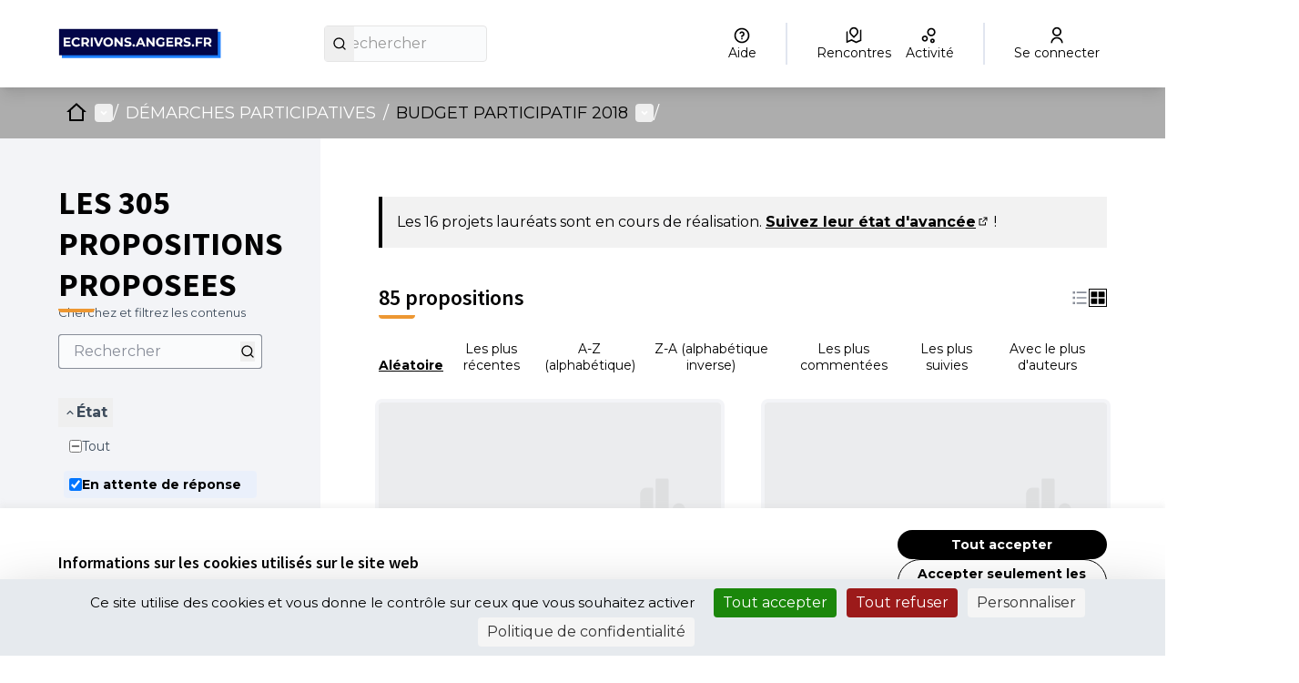

--- FILE ---
content_type: text/html; charset=utf-8
request_url: https://ecrivons.angers.fr/processes/BP2018/f/30/proposals?component_id=30&order=random&page=2&participatory_process_slug=BP2018&per_page=20
body_size: 27190
content:

<!DOCTYPE html>
<html lang="fr" dir="ltr" class="no-js">
  <head>
    <title>LES 305 PROPOSITIONS PROPOSEES - Page 2 sur 4 - Ecrivons Angers</title>
    <meta name="csrf-param" content="authenticity_token" />
<meta name="csrf-token" content="9gTFefZrPanHymiLJj-2rn0HQ1zr2KoCfnIBPdRowkVrz1xRIVL-h2bSbGWz6pp7bYNQPXihSPuN2WhfuY9mGw" />

<meta name="viewport" content="width=device-width, initial-scale=1.0">
  <link rel="alternate" href="/processes/BP2018/f/30/proposals?component_id=30&amp;locale=fr&amp;order=random&amp;page=2&amp;participatory_process_slug=BP2018&amp;per_page=20" hreflang="fr">

<meta name="twitter:card" content="summary_large_image">
<meta name="twitter:site" content="@@angers">
<meta name="twitter:title" content="LES 305 PROPOSITIONS PROPOSEES - Page 2 sur 4 - Ecrivons Angers">
<meta name="twitter:description" content="LE BUDGET PARTICIPATIF, C'EST QUOI ?Pour la première fois, c’est vous, les citoyens angevins, qui allez proposer et décider directement de l’utilisation d’une partie du budget de la Ville, pour un montant d’1 million d’euros.Vos propositions porteront sur des projets d’investissement (c’est à dire des aménagements nouveaux) et seront soumises au vote de l’ensemble des Angevins qui sélectionneront ceux qu’ils préfèrent.La Ville d’Angers réalisera les projets lauréats dans les deux ans.">
<meta name="twitter:image" content="https://ecrivons.angers.fr/rails/active_storage/blobs/redirect/eyJfcmFpbHMiOnsibWVzc2FnZSI6IkJBaHBBNzhyQWc9PSIsImV4cCI6bnVsbCwicHVyIjoiYmxvYl9pZCJ9fQ==--40171ea607cfa2a14e07b2f0959739b1f8fee5cb/Banni%C3%A8re%20test%209.jpeg">

<meta property="og:url" content="https://ecrivons.angers.fr/processes/BP2018/f/30/proposals">
<meta property="og:type" content="article">
<meta property="og:title" content="LES 305 PROPOSITIONS PROPOSEES - Page 2 sur 4 - Ecrivons Angers">
<meta property="og:description" content="LE BUDGET PARTICIPATIF, C'EST QUOI ?Pour la première fois, c’est vous, les citoyens angevins, qui allez proposer et décider directement de l’utilisation d’une partie du budget de la Ville, pour un montant d’1 million d’euros.Vos propositions porteront sur des projets d’investissement (c’est à dire des aménagements nouveaux) et seront soumises au vote de l’ensemble des Angevins qui sélectionneront ceux qu’ils préfèrent.La Ville d’Angers réalisera les projets lauréats dans les deux ans.">
<meta property="og:image" content="https://ecrivons.angers.fr/rails/active_storage/blobs/redirect/eyJfcmFpbHMiOnsibWVzc2FnZSI6IkJBaHBBNzhyQWc9PSIsImV4cCI6bnVsbCwicHVyIjoiYmxvYl9pZCJ9fQ==--40171ea607cfa2a14e07b2f0959739b1f8fee5cb/Banni%C3%A8re%20test%209.jpeg">

  <meta name="theme-color" content='#adadad'>

<link rel="icon" href="https://decidim.storage.opensourcepolitics.eu/angers-fr-ecrivons--de/51wbmzpzns5gz9q1ubd1bansu4e3?response-content-disposition=inline%3B%20filename%3D%22icon-ville.ico%22%3B%20filename%2A%3DUTF-8%27%27icon-ville.ico&amp;response-content-type=image%2Fvnd.microsoft.icon&amp;X-Amz-Algorithm=AWS4-HMAC-SHA256&amp;X-Amz-Credential=7096f776-88e3-4450-87f5-1e972ff0dec8%2F20260128%2Fnot_applicable%2Fs3%2Faws4_request&amp;X-Amz-Date=20260128T131132Z&amp;X-Amz-Expires=604800&amp;X-Amz-SignedHeaders=host&amp;X-Amz-Signature=6d379b0b42d15b583f2ca5f6ea8fc81d11cb84498c7176e9d0353eca55b85736" sizes="any" />
<link rel="icon" type="image/x-icon" href="https://decidim.storage.opensourcepolitics.eu/angers-fr-ecrivons--de/44ohz22mwnilku3u9r1lhw3enf1v?response-content-disposition=inline%3B%20filename%3D%22icon-ville.png%22%3B%20filename%2A%3DUTF-8%27%27icon-ville.png&amp;response-content-type=image%2Fpng&amp;X-Amz-Algorithm=AWS4-HMAC-SHA256&amp;X-Amz-Credential=7096f776-88e3-4450-87f5-1e972ff0dec8%2F20260128%2Fnot_applicable%2Fs3%2Faws4_request&amp;X-Amz-Date=20260128T131132Z&amp;X-Amz-Expires=604800&amp;X-Amz-SignedHeaders=host&amp;X-Amz-Signature=9380d97bb63f2d2c564b89168da03e3b668379237d24bd0b2888dc34d7c47654" sizes="512x512" /><link rel="icon" type="image/x-icon" href="https://decidim.storage.opensourcepolitics.eu/angers-fr-ecrivons--de/rljdgt13i3d819bvkrvdrom9sidg?response-content-disposition=inline%3B%20filename%3D%22icon-ville.png%22%3B%20filename%2A%3DUTF-8%27%27icon-ville.png&amp;response-content-type=image%2Fpng&amp;X-Amz-Algorithm=AWS4-HMAC-SHA256&amp;X-Amz-Credential=7096f776-88e3-4450-87f5-1e972ff0dec8%2F20260128%2Fnot_applicable%2Fs3%2Faws4_request&amp;X-Amz-Date=20260128T131132Z&amp;X-Amz-Expires=604800&amp;X-Amz-SignedHeaders=host&amp;X-Amz-Signature=912cb3ed2fce7ea1c8c295b4b9287bea54bbee793875482f66b7225c2c1ed707" sizes="192x192" /><link rel="icon" type="image/x-icon" href="https://decidim.storage.opensourcepolitics.eu/angers-fr-ecrivons--de/ex7sgs6q4k1jnmhew7pdz3qf4jmu?response-content-disposition=inline%3B%20filename%3D%22icon-ville.png%22%3B%20filename%2A%3DUTF-8%27%27icon-ville.png&amp;response-content-type=image%2Fpng&amp;X-Amz-Algorithm=AWS4-HMAC-SHA256&amp;X-Amz-Credential=7096f776-88e3-4450-87f5-1e972ff0dec8%2F20260128%2Fnot_applicable%2Fs3%2Faws4_request&amp;X-Amz-Date=20260128T131132Z&amp;X-Amz-Expires=604800&amp;X-Amz-SignedHeaders=host&amp;X-Amz-Signature=6e9fdbe37e0056bd947f7f258000832bc474322351ee175106b8da1152208903" sizes="180x180" /><link rel="icon" type="image/x-icon" href="https://decidim.storage.opensourcepolitics.eu/angers-fr-ecrivons--de/dg6ixhw2jhhhtfh8kbs4qvmyp3dl?response-content-disposition=inline%3B%20filename%3D%22icon-ville.png%22%3B%20filename%2A%3DUTF-8%27%27icon-ville.png&amp;response-content-type=image%2Fpng&amp;X-Amz-Algorithm=AWS4-HMAC-SHA256&amp;X-Amz-Credential=7096f776-88e3-4450-87f5-1e972ff0dec8%2F20260128%2Fnot_applicable%2Fs3%2Faws4_request&amp;X-Amz-Date=20260128T131132Z&amp;X-Amz-Expires=604800&amp;X-Amz-SignedHeaders=host&amp;X-Amz-Signature=c85b0befbc268d284a01933daaf4acc1d2c8ebf5a453068d0938ee38d4b72298" sizes="32x32" />
<link rel="apple-touch-icon" type="image/png" href="https://decidim.storage.opensourcepolitics.eu/angers-fr-ecrivons--de/ex7sgs6q4k1jnmhew7pdz3qf4jmu?response-content-disposition=inline%3B%20filename%3D%22icon-ville.png%22%3B%20filename%2A%3DUTF-8%27%27icon-ville.png&amp;response-content-type=image%2Fpng&amp;X-Amz-Algorithm=AWS4-HMAC-SHA256&amp;X-Amz-Credential=7096f776-88e3-4450-87f5-1e972ff0dec8%2F20260128%2Fnot_applicable%2Fs3%2Faws4_request&amp;X-Amz-Date=20260128T131132Z&amp;X-Amz-Expires=604800&amp;X-Amz-SignedHeaders=host&amp;X-Amz-Signature=6e9fdbe37e0056bd947f7f258000832bc474322351ee175106b8da1152208903" />
<link rel="manifest" href="/manifest.webmanifest">





<link rel="stylesheet" href="/decidim-packs/css/decidim_core-cfccf715.css" media="all" />
<link rel="stylesheet" href="/decidim-packs/css/decidim_proposals-1e23337c.css" media="all" />
<link rel="stylesheet" href="/decidim-packs/css/decidim_overrides-29bc4646.css" media="all" />
<link rel="stylesheet" href="/decidim-packs/css/decidim_decidim_awesome-97cf7889.css" media="all" />



<style media="all">
:root{
  --primary: #adadad;--primary-rgb: 173 173 173;--tertiary: #ed9732;--tertiary-rgb: 237 151 50;--secondary: #000000;--secondary-rgb: 0 0 0;
}
</style>



<!-- CUSTOS -->
<style>
.topbar div {align-items: center;}
.hero::after {opacity: 0.2;}
.process-header__main::after {opacity: 0.5}
a:hover {color: var(--primary);}
#participatory-space-filters{display:none;}
.footer-nav li:last-child {display: none;}
.omnipresent-banner {background-color: var(--secondary);}
.result-view .result-meta .result-meta--label {word-wrap: normal;}
.tags.tags--proposal.tags--list > li > small {display: none;}
.columns.section.view-side.mediumlarge-4.large-3 > div.tech-info:nth-of-type(3) {display: none;}
.external-link-indicator{ display: none;}
</style>
    
    <!-- Flashy - Standard -->
    
    <!-- GOOGLE FONTS --->
    <!-- Go to https://fonts.google.com/ and copy paste the <link> section it provides for the font you want to import  --->
    <link rel="preconnect" href="https://fonts.googleapis.com">
    <link rel="preconnect" href="https://fonts.gstatic.com" crossorigin>
    <link href="https://fonts.googleapis.com/css2?family=Montserrat:wght@400;700&display=swap" rel="stylesheet">
    
    <!-- CSS TEMPLATE -->
    <style>
    /* -- CODE -- */
    /*-- HOME PAGE --*/
    
    .home-section:nth-of-type(2n + 1) {
        background-color: var(--homepage_section_background_color);
    }
    
    /*-- RESPONSIVE YOUTUBE IFRAME--*/
    /* This class was created for youtube video embed on the home page using the html home page block. Make sure to encapsulate your youtube iframe with a div
    <div class="responsive-youtube-iframe">
    <iframe width="966" height="543" src="https://www.youtube.com/embed/example" title="YouTube video player" frameborder="0" allow="accelerometer; autoplay; clipboard-write; encrypted-media; gyroscope; picture-in-picture" allowfullscreen></iframe> <br>
    <div>
    */
    .responsive-youtube-iframe {
        position: relative;
        padding-bottom: 56.10%;
        height: 0;
        overflow: hidden;
    }
    .responsive-youtube-iframe iframe,
    .responsive-youtube-iframe object,
    .responsive-youtube-iframe embed {
    position: absolute;
        top: 0;
        left: 0;
        width: 100%;
        height: 100%;
    }
    
    /* GLOBAL */
    
    /* TOGGLE SWITCH */
    .switch-paddle {
        background-color: #cccccc;
    }
    
    span.switch-paddle:focus {
        outline: dotted 1px var(--highlight-alternative);
    }
    
    /* INPUTS */
    input#input-search::placeholder,
    textarea::placeholder {
        color: #999999;
    }
    
    input[type="checkbox"]:focus,
    input[type="radio"]:focus {
        outline: 1px dotted var(--highlight-alternative);
    }
    
    .switch input.switch-input:active + .switch-paddle, .switch input.switch-input:focus + .switch-paddle {
        outline: dotted;
        outline-color: var(--highlight-alternative);
    }
    
    /* FONTS */
    
    body {
        font-family: var(--font_content);
        font-weight: normal;
    }
    
    .logo-wrapper {
        font-family: var(--font_title);
        font-weight: bold;
    }
    
    .main-nav {
        font-family: var(--font_title);
        font-weight: bold;
    }
    
    h1, .h1,
    h2, .h2,
    h3, .h3,
    h4, .h4,
    .heading4 {
        font-family: var(--font_title);
        font-weight: bold;
    
    }
    
    .footer__subhero {
        font-family: var(--font_content);
    }
    
    .card__title,
    .home-pam__title {
        font-family: var(--font_title);
        font-weight: bold;
    }
    
    .home-pam__number {
        font-family: var(--font_title);
        font-weight: bold;
    }
    
    .footer__subhero {
        font-family: var(--font_content);
    }
    
    /* HEADER */
    .title-bar {
        background-color: var(--header_background);
        padding: var(--header_padding);
    }
    
    .topbar__search input {
        background-color: var(--header_search_background);
        border-radius: var(--button_radius) 0 0 var(--button_radius) !important;
    }
    
    
    .logo-wrapper span,
    .topbar__dropmenu > ul > li > a,
    .topbar__admin__link a,
    .dropdown.menu > li.is-active > a,
    .topbar__admin__link a:hover,
    .topbar__user__login a,
    .main-nav__link--active a,
    .main-nav__link a,
    .main-nav__link a:hover {
        color: var(--header_color);
    }
    .main-nav__link--active a,
    .main-nav__link a,
    .main-nav__link a:hover {
        color: var(--header_secondary_color)
    }
    
    .logo-wrapper span::before {
        border-left: 4px solid var(--header_color);
    }
    
    .topbar__dropmenu > ul > li > a::after {
        border-top-color: var(--header_color) !important;
    }
    
    .topbar__notifications .icon, .topbar__conversations .icon {
        fill: var(--header_color);
        opacity: 1;
    }
    
    .topbar__search:not(:focus-within) button {
        background: var(--header_search_button_background);
        color: var(--header_search_button_color);
        border-radius: 0 var(--button_radius) var(--button_radius) 0;
    }
    
    .topbar__search:focus-within button {
        border-radius: 0 var(--button_radius) var(--button_radius) 0;
    }
    
    
    .title-bar a:focus, .title-bar .button:focus {
        border-radius: 0 var(--button_radius) var(--button_radius) 0;
    }
    
    .navbar {
        background-color: var(--header_navbar_background);
    }
    
    .main-nav__link--active a {
        box-shadow: inset 0 4px 0 0 var(--header_navbar_border);
    }
    
    .main-nav__link a:focus {
        color: var(--header_secondary_color);
    }
    
    input#term::placeholder {
        color: #2c2930;
    }
    
    .topbar__search:focus-within input {
        background-color: var(--header_search_background);
        border-radius: var(--button_radius) 0 0 var(--button_radius) !important;
    }
    
    a.topbar__notifications:hover,
    a.topbar__conversations:hover {
        text-decoration: none;
        border-bottom: solid 1px;
    }
    
    .off-canvas .close-button {
        color: var(--primary);
    }
    
    @media screen and (max-width: 640px) {
        /* MOBILE HEADER NAV */
        a#language-chooser-control {
            filter: brightness(0) invert(1);
        }
    
        .topbar__menu button {
            color: var(--primary);
        }
    
        .usermenu-off-canvas-holder
        .usermenu-off-canvas a {
            color: rgba(255,255,255,0.75);
        }
    
        .topbar__user__login.js-append a {
            color: #ffffff;
        }
    
        a.sign-up-link:focus,
        a.sign-in-link:focus {
            outline-color: var(--highlight-alternative);
        }
    }
    
    /* CALLOUTS */
    .callout {
        border-left: 0 !important;
    }

    
    /* CARDS */
    .card,
    .comment-thread,
    .message,
    .add-message,
    .conference-speaker .speaker-bio,
    .conference-registration,
    .chart-tooltip {
        border: var(--card_border);
        background: var(--card_color);
        box-shadow: var(--card_shadow);
        border-radius: var(--card_radius);
        border-bottom:var(--card_border_bottom_color);
    }
    
    
    .card--hover:hover {
        transform: scale(1.05) !important;
    }
    
    .card__footer {
        background-color: var(--card_footer_background);
        border-bottom-left-radius: var(--card_radius);
        border-bottom-right-radius: var(--card_radius);
    }
    .card__top {
        background-color: var(--card_top_background);
        border-top-left-radius: var(--card_radius);
        border-top-right-radius: var(--card_radius);
    }
    
    .topbar__search input,
    .topbar__search button,
    
    .process-phase,
    .budget-list__item:first-child,
    .budget-list__item:last-child,
    
    select, .inline-filters button[data-toggle],
    [type='text'], [type='password'], [type='date'], [type='datetime'], [type='datetime-local'], [type='month'], [type='week'], [type='email'], [type='number'], [type='search'], [type='tel'], [type='time'], [type='url'], [type='color'] {
        border-radius: var(--button_radius);
    }
    
    textarea {
        border-radius: var(--card_radius);
    }
    
    .input-group > :first-child.input-group-button > *,
    .input-group > :last-child, .input-group > :last-child.input-group-button > * {
        border-radius: 0 var(--button_radius) var(--button_radius) 0;
    }
    
    
    .input-group > :first-child > #input-search,
    .input-group > :first-child
     {
        border-radius: var(--button_radius) 0 0 var(--button_radius);
    }
    
    .card__image-top {
        border-radius: var(--card_radius) var(--card_radius) 0 0;
    }
    
    .card--full__image {
        border-radius: 0 var(--card_radius) var(--card_radius) 0;
    }
    
    .card__image, .badge-container .badge__logo, .badge-container .badge__logo--small {
        border-radius: var(--card_radius) var(--card_radius) 0 0;
    }
    
    .register-form .tos-text,
    .process-header__phase,
    .add-comment,
    .callout {
        border-radius: var(--card_radius);
    }
    
    input#filter_search_text,
    input#filters_64066f58-bba5-48d8-a1b1-f42807a17a73_filter_search_text {
        border-radius: var(--button_radius) 0 0 var(--button_radius);
    }
    
    input[title=search] {
        border-radius: var(--button_radius) 0 0 var(--button_radius) !important;
    }
    
    
    /* CARDS - SUIVI */
    .accountability .categories .categories--group .card__link .category--line {
        background-color:rgba(var(--secondary-rgb), 0.125)
    }
    
    .accountability .categories a:hover {
        background-color: transparent;
        text-decoration: none;
    }
    
    .accountability .categories .categories--group .card__link:hover strong {
        color: #000000;
    }
    
    .accountability .categories .categories--group .card__link .category--line .category--count,
    .accountability .categories .categories--group .card__link:hover .category--count {
        color: #aba5b3
    }
    
    /* CARDS - BUDGET */
    .budget-list__item:first-child {
        border-radius: var(--card_radius) var(--card_radius) 0 0 !important;
    }
    
    .budget-list__item:last-child {
        border-radius: 0 0 var(--card_radius) var(--card_radius) !important;
    }
    
@media screen and (min-width: 700px) {
      .budget-list__data {
           min-width: 225px;
     }
}
@media screen and (max-width: 700px) {
      .budget-list__data {
           min-width: auto;
     }
}
    
    /* BUTTONS */
    .button {
        border-radius: var(--button_radius);
    }
    
    .button--shadow.secondary {
        background-color: var(--secondary);
    }
    
    .subhero-cta {
        color: var(--secondary) !important;
    }
    
    .button.muted,
    .button.muted:hover {
        background-color: rgba(var(--primary-rgb), .125);
        color:#726a70;
    }
    
    .data-picker.picker-single .picker-values div a, .data-picker .picker-prompt a {
        border-radius: var(--button_radius);
    }
    
    .comment__votes--up,
    .comment__votes--down {
        cursor: pointer;
    }
    
    .comment__votes--up:focus,
    .comment__votes--down:focus {
        background: transparent !important;
    }
    
    .dropdown.menu > li > a {
        background-color: transparent;
    }
    
    /* FILTERS */
    .filters__search input {
        background: var(--header_search_background);
        border: solid 1px var(--header_search_background);
    }
    
    .filters__search input::placeholder {
        color: #2c2930;
    }
    
    /* LINKS */
    a,
    .link,
    .link:hover,
    .link-alt,
    .link-alt:hover,
    .muted-link:hover,
    .card__link,
    .card__link:hover,
    .topbar__dropmenu .is-dropdown-submenu li a,
    .topbar__notifications__item strong,
    .topbar__notifications__item--more,
    .side-panel__tabs .tabs-title>[role=tab]:hover,
    .side-panel__tabs .tabs-title>a:hover,
    .side-panel__tabs .tabs-title.is-active>[role=tab],
    .side-panel__tabs .tabs-title.is-active>a,
    .static-nav a:hover,
    .flag li a,
    .author-data .author__name,
    .order-by__tab.is-active,
    .input__tag span,
    .mentions__container .tribute-container,
    .hashtags__container .tribute-container,
    #profile-tabs.tabs .tabs-title a,
    .inline-filters button[data-toggle],
    .conference-programme .programme-title,
    .conference-media .media-links li,
    .results-per-page__tab.is-active,
    .results-per-page__tab.is-active,
    .comment__reply.muted-link,
    .comment__reply[data-toggle].muted-link,
    .dropdown.menu>li.is-active>a .accountability .categories .categories--group .card__link .category--line strong,
    .initiative-types-select option {
        color: var(--link_color);
    }
    
    .pagination .current,
    .comment__votes button:focus,
    .add-comment a:focus,
    .unread_message__counter,
    .opinion-toggle--meh:hover,
    .opinion-toggle--meh:focus,
    .opinion-toggle--meh.is-active,
    .help .icon:hover,
    .help-tooltip,
    .card--list__titled-text .card--list__counter,
    .card--list__author .card--list__counter {
        background: var(--link_color);
    }
    
    .is-dropdown-submenu .is-dropdown-submenu-parent.opens-right>a::after,
    .drilldown.align-left .is-drilldown-submenu-parent>a::after,
    .drilldown.align-right .is-drilldown-submenu-parent>a::after,
    .dropdown.menu.smallmedium-vertical>li.opens-right>a::after,
    .dropdown.menu.mediumlarge-vertical>li.opens-right>a::after,
    .dropdown.menu.medium-vertical>li.opens-right>a::after,
    .dropdown.menu.large-vertical>li.opens-right>a::after,
    .dropdown.menu.vertical>li.opens-right>a::after {
        border-color: transparent transparent transparent var(--link_color);
    }
    
    .dropdown.menu>li.is-dropdown-submenu-parent>a::after,
    .dropdown.menu.smallmedium-horizontal>li.is-dropdown-submenu-parent>a::after,
    .dropdown.menu.mediumlarge-horizontal>li.is-dropdown-submenu-parent>a::after,
    .dropdown.menu.large-horizontal>li.is-dropdown-submenu-parent>a::after,
    .dropdown.menu.medium-horizontal>li.is-dropdown-submenu-parent>a::after {
        border-color: var(--link_color) transparent transparent;
    }
    
    .is-dropdown-submenu .is-dropdown-submenu-parent.opens-left>a::after,
    .dropdown.menu.vertical>li.opens-left>a::after,
    .dropdown.menu.smallmedium-vertical>li.opens-left>a::after,
    .dropdown.menu.mediumlarge-vertical>li.opens-left>a::after,
    .dropdown.menu.large-vertical>li.opens-left>a::after,
    .dropdown.menu.medium-vertical>li.opens-left>a::after {
        border-color: transparent var(--link_color) transparent transparent;
    }
    
    .card--list__icon,
    .card--list__data__icon:hover .icon,
    .card--list__data__icon--lg:hover .icon,
    .orgchart .as-text,
    .budget-list__data__icon:hover .icon,
    .result-view .title .icon {
        fill: var(--link_color);
    }
    
    .lines-breadcrumb a:focus {
        outline: var(--link_color);
    }
    
    
    /* LINK UNDERLINE */
    a:hover, a.card__title:hover, a .card__title:hover, .card__link:hover {
        text-decoration: var(--link_underline);
    }
    
    
    /* NUMBERS */
    .home-pam__highlight .home-pam__number,
    .accountability .intro .progress-level .progress-figure,
    .progress__bar.progress__bar--vertical .progress__bar__number {
        text-shadow: var(--stats_text_shadow);
        color: var(--primary);
    }
    
    .accountability .intro .progress-level .progress-figure {
        color: #3d393c;
        font-weight: bold;
    }
    
    .process-stats__data::after {
        border-color: var(--process_stats_separator_color);
    }
    .space-stats__data::after {
        border-left-color: var(--process_stats_separator_color);
    }
    .home-pam__highlight .home-pam__data {
      border-color: var(--homepage_stats_border_color);
    }
    
    @media screen and (max-width: 640px) {
        .statistics-cell .statistic__data {
            width: 100%;
        }
        .home-stats__highlight .statistic__data {
            border-bottom: 1px solid #e8e8e8;
        }
        .home-stats__highlight .statistic__data:nth-child(odd) {
            border-right: none;
        }
    }
    
    
    /* FOOTER */
    .main-footer {
        background-color: var(--footer_background);
        box-shadow: 0px -2px 4px rgba(0, 0, 0, 0.1);
    }
    
    .main-footer a,
    .main-footer {
        color: var(--footer_color);
    }
    
    .main-footer a:hover {
        color: var(--footer_color);
    }
    
    .mini-footer a,
    .mini-footer,
    .mini-footer .row .mf-text a:hover {
        color: var(--mini_footer_color);
    }
    .mini-footer {
        background-color: var(--footer_mini_background);
    }
    
    .mini-footer .row .decidim-logo,
    .cc-badge:nth-child(2) {
        filter: var(--credits_filter_color);
    }
    
    /* ICONS */
    .home-bullet__icon svg {
        fill: var(--icon_color);
    }
    
    /* PAGE - HOME */
    .hero::after {
        background-color: rgba(26, 24, 29, 0.35);
    }
    
    /* PAGE - CONCERTATIONS */
    .process-nav__more:hover i,
    .process-nav__more:focus i {
        background-color: white;
    }
    
    .process-header__main::after {
        background-color: rgba(26, 24, 29, 0.2);
    }
    
    /* PAGE - BUDGET */
    .budget-list__data {
        flex-basis: unset;
    }
    </style>
    <style>
    /* -- FONT -- */
    @import url('https://fonts.googleapis.com/css2?family=Nunito:ital,wght@0,200;0,300;0,400;0,600;0,700;0,800;0,900;1,200;1,300;1,400;1,600;1,700;1,800;1,900&display=swap');
    
    /* -- VARIABLES -- */
    /* Change the variable values to customize your theme  */
    /* In Decidim admin you can select colors for your organization. You can pass these colors as variable values below by writing "var(--primary);" or "var(--secondary);" */
    :root {
        /* FONTS */
        --font_title: 'Montserrat'; /* for titles (h1, h2 etc.) don't forget to write the font name (google or custom) in order for it to apply. */
        --font_content: 'Montserrat'; /* for paragraphs don't forget to write the font name (google or custom) in order for it to apply. */
    
        /* NAV BAR  */
        /* Primary (the one with the user menu)  */
        --header_background: #ffffff; /* color of the primary navbar */
        --header_search_background: #f0f0f0; /* color of the search box */
        --header_search_button_background: var(--primary); /* color of the button containing the magnifying glass icon */
        --header_search_button_color: #ffffff; /* color of the magnifying glass icon */
        --header_color: var(--primary); /* font color for the primary navbar */
        --header_padding: 2rem 1rem; /* header height */
    
        /* Secondary (the one with the tabs)  */
        --header_navbar_background: var(--primary); /* color of the secondary navbar */
        --header_navbar_border: var(--secondary); /* color of the top border when selected */
        --header_secondary_color: #ffffff; /* font color for the secondary navbar */
    
        /* FOOTER */
        /* Links bar (containing all the links to static pages) */
        --footer_background: #ffffff; /* color of the 1st part of the footer */
        --footer_color: var(--primary); /* font color for the 1st part of the footer */
    
        /* Mini footer (with the decidim credit) */
        --footer_mini_background: var(--primary); /* color of the 2nd part of the footer */
        --mini_footer_color: #ffffff; /* font color for the 2nd part of the footer */
        --credits_filter_color: /*invert(22%) sepia(6%) saturate(362%) hue-rotate(263deg) brightness(40%) contrast(94%)*/; /* Color of the creative commons logo and decidim logo. When using a light color for the background uncomment the variable to change the color of the icons   */
    
        /* BUTTONS  */
        --button_radius: 50px; /* Button shape > 0 round, 0 = rectangular */
    
        /* CARDS  */
        --card_border: unset;
        --card_radius: 10px; /* Card shape > 0 round, 0 = rectangular */
        --card_shadow: 0 4px 8px 0 rgba(0, 0, 0, 0.2), 0 6px 20px 0 rgba(0, 0, 0, 0.19);
        --card_color: #ffffff; /* background color for cards /!\ leave white /!\ */
        --card_footer_background: rgba(var(--secondary-rgb), .125); /* background color for the bottom part for card containing the "vote" / "view proposal" button */
        --card_top_background: #f0f0f0; /* background color for the top part of the card, this part is displayed on the /search page*/
        --card_border_bottom_color: var(--secondary) solid 3px; /* adds a color bar to the bottom of all cards */
    
        /* LINKS */
        --link_color: var(--secondary); /* font color for all links */
        --link_underline: underline; /* replace "none" with "underline" to have all links underlined on mouse hover */
    
        /* STATS */
        --stats_text_shadow: 3px 2px 0px var(--secondary); /* shadow of the stats numbers */
        --process_stats_separator_color : var(--secondary); /* color of the bar between numbers at the bottom of the process page */
    
        /* HOMEPAGE */
        --icon_color: var(--primary); /* colors for the icon in the "How to participate"homepage section */
        --homepage_section_background_color: rgba(var(--primary-rgb), .125); ; /* background color of every n+2 section on the homepage */
        --homepage_stats_border_color: rgba(var(--secondary-rgb), .125); /* color of the slim line seperating the blocks  */
    
    }
    </style>

<!--Disable Decidim's default cookie banner-->
<style type="text/css" media="screen">
  .cookie-warning { display: none; }
</style>
<script type="text/javascript">
  document.addEventListener("DOMContentLoaded", function() {
    var cookiebanner_decidim = document.querySelector('.cookie-warning');
    if (cookiebanner_decidim != undefined && cookiebanner_decidim != null) {
      cookiebanner_decidim.parentElement.removeChild(cookiebanner_decidim);
    }
  });
</script>
<!--End Disable Decidim's default cookie banner-->

<!--Tarte Au Citron -->
<script type="text/javascript" src="https://tarteaucitron.io/load.js?domain=ecrivons.angers.fr&uuid=591090037b3bd26934cd5b622f39084ab72e9b05"></script>
<!--End Tarte Au Citron -->




<style media="all">
  .highligted-content-banner::after {background-color: rgba(26, 24, 29, 0.06);}
.social-register > .primary.external-link-container {display: none;}
.button--social__text {
  font-family: Montserrat;
}
.button--google {
  background-color: #fff;
  color: #000000;
  border-color: #4285f4
}
.button--google .button--social__icon svg.icon.icon--google {
  border-radius: 30px;
}
.card__link:visited {
  color: #6c399b;
}
</style>



  </head>

  <body class="text-black text-md form-defaults">
    <!--noindex--><!--googleoff: all-->
    <a class="layout-container__skip" href="#content">Passer au contenu principal</a>
    <div id="dc-dialog-wrapper" class="cookies__container" data-nosnippet role="region" hidden>
  <div class="cookies">
    <div class="cookies__left">
      <div>
        <div class="h5">
          Informations sur les cookies utilisés sur le site web
        </div>
        <p>
          Nous utilisons des cookies sur notre site Web pour améliorer la performance et les contenus du site. Les cookies nous permettent de fournir une expérience utilisateur et un contenu plus personnalisés à partir de nos canaux de médias sociaux.
        </p>
      </div>
    </div>
    <div class="cookies__right">
      <button id="dc-dialog-accept" class="button button__sm button__secondary">
        Tout accepter
      </button>
      <button id="dc-dialog-reject" class="button button__sm button__transparent-secondary">
        Accepter seulement les cookies essentiels
      </button>
      <button id="dc-dialog-settings" class="button button__sm button__transparent-secondary" data-dialog-open="dc-modal">
        Paramètres
      </button>
    </div>
  </div>
</div>


<div id="dc-modal" data-dialog="dc-modal"><div id="dc-modal-content"><button type="button" data-dialog-close="dc-modal" data-dialog-closable="" aria-label="Fermer la fenêtre de dialogue">&times</button>
  <div data-dialog-container>
    <h2 id="dialog-title-dc-modal" tabindex="-1" data-dialog-title>Paramètres des cookies</h2>
    <div>
      <p id="dialog-desc-dc-modal">
        Nous utilisons des cookies pour assurer les fonctionnalités de base du site Web et pour améliorer votre expérience en ligne. Vous pouvez configurer et accepter l'utilisation des cookies et modifier vos options de consentement à tout moment.
      </p>
      <div class="mt-8" data-component="accordion" data-multiselectable="false">
        
          <div class="cookies__category" data-id="essential">
  <div class="cookies__category-trigger">
    <label for="dc-essential" class="cookies__category-toggle">
      <input
        checked="checked"
        id="dc-essential"
        type="checkbox"
        name="essential"
        disabled>
      <span class="sr-only">Activer/désactiver Essentiels</span>
      <span class="cookies__category-toggle-content"></span>
      <svg width="1em" height="1em" role="img" aria-hidden="true" class="cookies__category-toggle-icon"><use href="/decidim-packs/media/images/remixicon.symbol-e643e553623ffcd49f94.svg#ri-check-line"></use></svg>
      <svg width="1em" height="1em" role="img" aria-hidden="true" class="cookies__category-toggle-icon"><use href="/decidim-packs/media/images/remixicon.symbol-e643e553623ffcd49f94.svg#ri-close-line"></use></svg>
    </label>

    <div id="accordion-trigger-essential" data-controls="accordion-panel-essential" aria-labelledby="accordion-title-essential">
      <h3 id="accordion-title-essential" class="cookies__category-trigger-title">
        Essentiels
      </h3>

      <span>
        <svg width="1em" height="1em" role="img" aria-hidden="true" class="cookies__category-trigger-arrow"><use href="/decidim-packs/media/images/remixicon.symbol-e643e553623ffcd49f94.svg#ri-arrow-down-s-line"></use></svg>
        <svg width="1em" height="1em" role="img" aria-hidden="true" class="cookies__category-trigger-arrow"><use href="/decidim-packs/media/images/remixicon.symbol-e643e553623ffcd49f94.svg#ri-arrow-up-s-line"></use></svg>
      </span>
    </div>

  </div>

  <div id="accordion-panel-essential" class="cookies__category-panel" aria-hidden="true">
    <p>Ces cookies permettent le fonctionnement essentiel du site Web et aident à sécuriser ses utilisateurs. Ils sont automatiquement enregistrés dans le navigateur et ne peuvent pas être désactivés.</p>

    
    <div>
      <div class="cookies__category-panel__tr">
        <div class="cookies__category-panel__th">
          Type
        </div>
        <div class="cookies__category-panel__th">
          Nom
        </div>
        <div class="cookies__category-panel__th">
          Service
        </div>
        <div class="cookies__category-panel__th">
          Description
        </div>
      </div>

      
        <div class="cookies__category-panel__tr">
          <div class="cookies__category-panel__td">
            Cookie
          </div>
          <div class="cookies__category-panel__td">
            _session_id
          </div>
          <div class="cookies__category-panel__td">
            Ce site web
          </div>
          <div class="cookies__category-panel__td">
            Permet aux sites Web de se souvenir de l'utilisateur au sein d'un même site lorsqu'il navigue d'une page à l'autre.
          </div>
        </div>
      
        <div class="cookies__category-panel__tr">
          <div class="cookies__category-panel__td">
            Cookie
          </div>
          <div class="cookies__category-panel__td">
            decidim-consent
          </div>
          <div class="cookies__category-panel__td">
            Ce site web
          </div>
          <div class="cookies__category-panel__td">
            Stocke des informations sur les cookies autorisés par l'utilisateur sur ce site web.
          </div>
        </div>
      
        <div class="cookies__category-panel__tr">
          <div class="cookies__category-panel__td">
            Sauvegarde Locale
          </div>
          <div class="cookies__category-panel__td">
            pwaInstallPromptSeen
          </div>
          <div class="cookies__category-panel__td">
            Ce site web
          </div>
          <div class="cookies__category-panel__td">
            Stocke l'état si la notification d'installation de l'application web progressive (PWA) a déjà été vue par l'utilisateur.
          </div>
        </div>
      
    </div>
    
  </div>
</div>

        
          <div class="cookies__category" data-id="preferences">
  <div class="cookies__category-trigger">
    <label for="dc-preferences" class="cookies__category-toggle">
      <input
        
        id="dc-preferences"
        type="checkbox"
        name="preferences"
        >
      <span class="sr-only">Activer/désactiver Préférences</span>
      <span class="cookies__category-toggle-content"></span>
      <svg width="1em" height="1em" role="img" aria-hidden="true" class="cookies__category-toggle-icon"><use href="/decidim-packs/media/images/remixicon.symbol-e643e553623ffcd49f94.svg#ri-check-line"></use></svg>
      <svg width="1em" height="1em" role="img" aria-hidden="true" class="cookies__category-toggle-icon"><use href="/decidim-packs/media/images/remixicon.symbol-e643e553623ffcd49f94.svg#ri-close-line"></use></svg>
    </label>

    <div id="accordion-trigger-preferences" data-controls="accordion-panel-preferences" aria-labelledby="accordion-title-preferences">
      <h3 id="accordion-title-preferences" class="cookies__category-trigger-title">
        Préférences
      </h3>

      <span>
        <svg width="1em" height="1em" role="img" aria-hidden="true" class="cookies__category-trigger-arrow"><use href="/decidim-packs/media/images/remixicon.symbol-e643e553623ffcd49f94.svg#ri-arrow-down-s-line"></use></svg>
        <svg width="1em" height="1em" role="img" aria-hidden="true" class="cookies__category-trigger-arrow"><use href="/decidim-packs/media/images/remixicon.symbol-e643e553623ffcd49f94.svg#ri-arrow-up-s-line"></use></svg>
      </span>
    </div>

  </div>

  <div id="accordion-panel-preferences" class="cookies__category-panel" aria-hidden="true">
    <p>Ces cookies permettent au site Web de se souvenir des choix que vous avez faits par le passé sur ce site pour offrir une expérience plus personnalisée aux utilisateurs du site.</p>

    
  </div>
</div>

        
          <div class="cookies__category" data-id="analytics">
  <div class="cookies__category-trigger">
    <label for="dc-analytics" class="cookies__category-toggle">
      <input
        
        id="dc-analytics"
        type="checkbox"
        name="analytics"
        >
      <span class="sr-only">Activer/désactiver Analyses et statistiques</span>
      <span class="cookies__category-toggle-content"></span>
      <svg width="1em" height="1em" role="img" aria-hidden="true" class="cookies__category-toggle-icon"><use href="/decidim-packs/media/images/remixicon.symbol-e643e553623ffcd49f94.svg#ri-check-line"></use></svg>
      <svg width="1em" height="1em" role="img" aria-hidden="true" class="cookies__category-toggle-icon"><use href="/decidim-packs/media/images/remixicon.symbol-e643e553623ffcd49f94.svg#ri-close-line"></use></svg>
    </label>

    <div id="accordion-trigger-analytics" data-controls="accordion-panel-analytics" aria-labelledby="accordion-title-analytics">
      <h3 id="accordion-title-analytics" class="cookies__category-trigger-title">
        Analyses et statistiques
      </h3>

      <span>
        <svg width="1em" height="1em" role="img" aria-hidden="true" class="cookies__category-trigger-arrow"><use href="/decidim-packs/media/images/remixicon.symbol-e643e553623ffcd49f94.svg#ri-arrow-down-s-line"></use></svg>
        <svg width="1em" height="1em" role="img" aria-hidden="true" class="cookies__category-trigger-arrow"><use href="/decidim-packs/media/images/remixicon.symbol-e643e553623ffcd49f94.svg#ri-arrow-up-s-line"></use></svg>
      </span>
    </div>

  </div>

  <div id="accordion-panel-analytics" class="cookies__category-panel" aria-hidden="true">
    <p>Ces cookies sont utilisés pour mesurer et analyser le public du site afin de l'améliorer.</p>

    
  </div>
</div>

        
          <div class="cookies__category" data-id="marketing">
  <div class="cookies__category-trigger">
    <label for="dc-marketing" class="cookies__category-toggle">
      <input
        
        id="dc-marketing"
        type="checkbox"
        name="marketing"
        >
      <span class="sr-only">Activer/désactiver Marketing</span>
      <span class="cookies__category-toggle-content"></span>
      <svg width="1em" height="1em" role="img" aria-hidden="true" class="cookies__category-toggle-icon"><use href="/decidim-packs/media/images/remixicon.symbol-e643e553623ffcd49f94.svg#ri-check-line"></use></svg>
      <svg width="1em" height="1em" role="img" aria-hidden="true" class="cookies__category-toggle-icon"><use href="/decidim-packs/media/images/remixicon.symbol-e643e553623ffcd49f94.svg#ri-close-line"></use></svg>
    </label>

    <div id="accordion-trigger-marketing" data-controls="accordion-panel-marketing" aria-labelledby="accordion-title-marketing">
      <h3 id="accordion-title-marketing" class="cookies__category-trigger-title">
        Marketing
      </h3>

      <span>
        <svg width="1em" height="1em" role="img" aria-hidden="true" class="cookies__category-trigger-arrow"><use href="/decidim-packs/media/images/remixicon.symbol-e643e553623ffcd49f94.svg#ri-arrow-down-s-line"></use></svg>
        <svg width="1em" height="1em" role="img" aria-hidden="true" class="cookies__category-trigger-arrow"><use href="/decidim-packs/media/images/remixicon.symbol-e643e553623ffcd49f94.svg#ri-arrow-up-s-line"></use></svg>
      </span>
    </div>

  </div>

  <div id="accordion-panel-marketing" class="cookies__category-panel" aria-hidden="true">
    <p>Ces cookies recueillent des informations sur la façon dont vous utilisez le site Web et peuvent être utilisés pour vous offrir un marketing plus personnalisé sur les différents sites Web que vous utilisez.</p>

    
  </div>
</div>

        
      </div>
    </div>
  </div>

  <div data-dialog-actions>
    <button id="dc-modal-accept" class="button button__sm md:button__lg button__transparent-secondary" data-dialog-close="dc-modal">
      Tout accepter
    </button>
    <button id="dc-modal-reject" class="button button__sm md:button__lg button__transparent-secondary" data-dialog-close="dc-modal">
      Accepter seulement les cookies essentiels
    </button>
    <button id="dc-modal-save" class="button button__sm md:button__lg button__secondary" data-dialog-close="dc-modal">
      <span>Enregistrer les paramètres</span>
      <svg width="1em" height="1em" role="img" aria-hidden="true"><use href="/decidim-packs/media/images/remixicon.symbol-e643e553623ffcd49f94.svg#ri-save-line"></use></svg>
    </button>
  </div>
</div></div>


    <!--googleon: all--><!--/noindex-->

    
<div class="layout-container">
  <header >
    <div id="sticky-header-container" data-sticky-header>
      
      
      <div class="js-offline-message hidden">
  <div class="flash flex-col alert" data-announcement="">
  

  <div class="flash__message">
    Désolé ! Votre réseau est hors ligne. Il s'agit d'une version antérieurement mise en cache de la page que vous visitez, dont le contenu n'est peut-être pas à jour.
  </div>
</div>

</div>
<script>
  document.addEventListener("DOMContentLoaded", () => {
    // show the banner if it is offline AND the offline-fallback is not displaying
    if (!navigator.onLine && !document.querySelector("#offline-fallback-html")) {
      document.querySelector(".js-offline-message").style.display = "block"
    }
  })
</script>

      
      <div id="main-bar" class="main-bar__container">
  <div class="main-bar">
    <div class="main-bar__logo">
      <div class="main-bar__logo-desktop">
          <a href="https://ecrivons.angers.fr/">
      <img alt="Ecrivons Angers (Retour à l&#39;accueil)" src="https://decidim.storage.opensourcepolitics.eu/angers-fr-ecrivons--de/ufaq8agq4vd62p99kpd3c1uppz3w?response-content-disposition=inline%3B%20filename%3D%22logo_ecrivons_angers__1_.png%22%3B%20filename%2A%3DUTF-8%27%27logo_ecrivons_angers__1_.png&amp;response-content-type=image%2Fpng&amp;X-Amz-Algorithm=AWS4-HMAC-SHA256&amp;X-Amz-Credential=7096f776-88e3-4450-87f5-1e972ff0dec8%2F20260128%2Fnot_applicable%2Fs3%2Faws4_request&amp;X-Amz-Date=20260128T131132Z&amp;X-Amz-Expires=604800&amp;X-Amz-SignedHeaders=host&amp;X-Amz-Signature=43bafc59c8efe40906856be598372c75a1caf1e5d925254854b68db3c4d1b523" />
</a>
      </div>
      <div class="main-bar__logo-mobile">
          <a aria-label="Aller à la première page" href="https://ecrivons.angers.fr/">
      <img alt="Ecrivons Angers (Retour à l&#39;accueil)" src="https://decidim.storage.opensourcepolitics.eu/angers-fr-ecrivons--de/ufaq8agq4vd62p99kpd3c1uppz3w?response-content-disposition=inline%3B%20filename%3D%22logo_ecrivons_angers__1_.png%22%3B%20filename%2A%3DUTF-8%27%27logo_ecrivons_angers__1_.png&amp;response-content-type=image%2Fpng&amp;X-Amz-Algorithm=AWS4-HMAC-SHA256&amp;X-Amz-Credential=7096f776-88e3-4450-87f5-1e972ff0dec8%2F20260128%2Fnot_applicable%2Fs3%2Faws4_request&amp;X-Amz-Date=20260128T131132Z&amp;X-Amz-Expires=604800&amp;X-Amz-SignedHeaders=host&amp;X-Amz-Signature=43bafc59c8efe40906856be598372c75a1caf1e5d925254854b68db3c4d1b523" />
</a>
      </div>
    </div>
    <div role="search" class="main-bar__search">
      <form id="form-search_topbar" action="/search" accept-charset="UTF-8" method="get">
  <input type="text" name="term" id="input-search" class="reset-defaults" placeholder="Rechercher" title="Rechercher" aria-label="Rechercher" />
  <button type="submit" aria-label="Rechercher">
    <svg width="1em" height="1em" role="img" aria-hidden="true"><use href="/decidim-packs/media/images/remixicon.symbol-e643e553623ffcd49f94.svg#ri-search-line"></use></svg>
  </button>
</form>
    </div>
    <div role="navigation" class="main-bar__links-desktop">
      <div>
  <a class="main-bar__links-desktop__item" aria-label="Aide" href="/pages">
    <svg width="1em" height="1em" role="img" aria-hidden="true"><use href="/decidim-packs/media/images/remixicon.symbol-e643e553623ffcd49f94.svg#ri-question-line"></use></svg><span>Aide</span>
</a></div>
<div class="main-bar__links-desktop__item-wrapper">
  <div>
      <a class="main-bar__links-desktop__item" aria-label="Rencontres" href="/meetings/">
        <svg width="1em" height="1em" role="img" aria-hidden="true"><use href="/decidim-packs/media/images/remixicon.symbol-e643e553623ffcd49f94.svg#ri-road-map-line"></use></svg><span>Rencontres</span>
</a>  </div>
  <div>
    <a class="main-bar__links-desktop__item" aria-label="Activité" href="/last_activities">
      <svg width="1em" height="1em" role="img" aria-hidden="true"><use href="/decidim-packs/media/images/remixicon.symbol-e643e553623ffcd49f94.svg#ri-bubble-chart-line"></use></svg><span>Activité</span>
</a>  </div>
</div>

  <div>
    <a class="main-bar__links-desktop__item" aria-label="Se connecter" href="/users/sign_in">
      <svg width="1em" height="1em" role="img" aria-hidden="true"><use href="/decidim-packs/media/images/remixicon.symbol-e643e553623ffcd49f94.svg#ri-user-line"></use></svg><span>Se connecter</span>
</a>  </div>

    </div>
    <div class="main-bar__menu-mobile">
      <button id="main-dropdown-summary-mobile" class="main-bar__links-mobile__trigger p-0"
                                          data-component="dropdown"
                                          data-target="dropdown-menu-main-mobile">
  <svg width="1em" height="1em" role="img" aria-hidden="true"><use href="/decidim-packs/media/images/remixicon.symbol-e643e553623ffcd49f94.svg#ri-menu-line"></use></svg><span class="sr-only">Menu principal</span>
  <svg width="1em" height="1em" role="img" aria-hidden="true"><use href="/decidim-packs/media/images/remixicon.symbol-e643e553623ffcd49f94.svg#ri-close-line"></use></svg>
</button>

<div id="dropdown-menu-main-mobile" class="main-bar__links-mobile__dropdown main-bar__links-mobile__dropdown-before" aria-hidden="true">
  <div id="breadcrumb-main-dropdown-mobile" class="menu-bar__main-dropdown">
  <div class="menu-bar__main-dropdown__top">
    <div class="mb-8">
      <form id="form-search-mobile" class="filter-search" action="/search" accept-charset="UTF-8" method="get">
        <input type="text" name="term" id="input-search-mobile" class="reset-defaults" placeholder="Rechercher" title="Rechercher" aria-label="Rechercher" tabindex="0" />
        <button type="submit" aria-label="Rechercher">
            <svg width="1em" height="1em" role="img" aria-hidden="true"><use href="/decidim-packs/media/images/remixicon.symbol-e643e553623ffcd49f94.svg#ri-search-line"></use></svg>
        </button>
</form>
    </div>
    <ul class="menu-bar__main-dropdown__top-menu"><li><a href="/"><span>Accueil</span> <svg width="1em" height="1em" role="img" aria-hidden="true"><use href="/decidim-packs/media/images/remixicon.symbol-e643e553623ffcd49f94.svg#ri-arrow-right-line"></use></svg></a></li><li class="active"><a href="/processes"><span>Concertations</span> <svg width="1em" height="1em" role="img" aria-hidden="true"><use href="/decidim-packs/media/images/remixicon.symbol-e643e553623ffcd49f94.svg#ri-arrow-right-line"></use></svg></a></li><li><a href="/assemblies"><span>Communautés</span> <svg width="1em" height="1em" role="img" aria-hidden="true"><use href="/decidim-packs/media/images/remixicon.symbol-e643e553623ffcd49f94.svg#ri-arrow-right-line"></use></svg></a></li><li><a href="/conferences"><span>Événements</span> <svg width="1em" height="1em" role="img" aria-hidden="true"><use href="/decidim-packs/media/images/remixicon.symbol-e643e553623ffcd49f94.svg#ri-arrow-right-line"></use></svg></a></li><li><a href="/pages"><span>Aide</span> <svg width="1em" height="1em" role="img" aria-hidden="true"><use href="/decidim-packs/media/images/remixicon.symbol-e643e553623ffcd49f94.svg#ri-arrow-right-line"></use></svg></a></li></ul>
    
  </div>
  <div class="menu-bar__main-dropdown__bottom">
    <div class="menu-bar__main-dropdown__bottom-left">
      <a class="card__highlight" href="/processes/FHSA">
  <div class="card__highlight-img">
    
      <img alt="Image média: Votez pour votre création coup de cœur aux Hauts-de-Saint-Aubin" src="https://decidim.storage.opensourcepolitics.eu/angers-fr-ecrivons--de/2yvpj8eqphijiah7800tom62q8su?response-content-disposition=inline%3B%20filename%3D%22photo%20fond.jpg%22%3B%20filename%2A%3DUTF-8%27%27photo%2520fond.jpg&amp;response-content-type=image%2Fjpeg&amp;X-Amz-Algorithm=AWS4-HMAC-SHA256&amp;X-Amz-Credential=7096f776-88e3-4450-87f5-1e972ff0dec8%2F20260128%2Fnot_applicable%2Fs3%2Faws4_request&amp;X-Amz-Date=20260128T131132Z&amp;X-Amz-Expires=604800&amp;X-Amz-SignedHeaders=host&amp;X-Amz-Signature=678647e9ab92507e9274c1bb68f526f3931aeb38d5fd100daafe6db5db4cb8e3" />
    
  </div>

  
    <div class="card__highlight-text">
      <h3 class="h3 text-secondary">Votez pour votre création coup de cœur aux Hauts-de-Saint-Aubin</h3>
      Dans le cadre du projet d'aménagement du quartier des Hauts de Saint-Aubin, il est prévu de confirmer le rôle de "voie piétonne" de la rue Marie-Amélie Cambell, entre la maison de quartier et l'aire de jeux de la Fraternité.En effet, cette portion de rue reste fermée à la circulation motorisée pour …

      
        <div class="card__highlight-metadata">
          
  
    <div>
      
      
        <span class="card__grid-loader" style="--value:0;"></span>Terminé : 31/12/2025
      
    </div>
  

  
    <div>
      <svg width="1em" height="1em" role="img" aria-hidden="true"><use href="/decidim-packs/media/images/remixicon.symbol-e643e553623ffcd49f94.svg#ri-direction-line"></use></svg>
      
        Réalisation de la fresque
      
    </div>
  


        </div>
      
    </div>
  
</a>


    </div>
    <div class="menu-bar__main-dropdown__bottom-right">
      <div class="bg-background rounded p-4 space-y-3 text-sm [&_[data-activity]]:gap-4">
  <div class="activity__container">
  
    <div class="activity" data-activity>
  <p class="activity__time">
    il y a 2 mois
  </p>
  <div class="activity__content">
    <div>
      
        <p>
          <svg width="1em" height="1em" role="img" aria-hidden="true"><use href="/decidim-packs/media/images/remixicon.symbol-e643e553623ffcd49f94.svg#ri-chat-1-line"></use></svg>
          Nouveau commentaire :
        </p>
      
      <a href="/processes/BP2021/f/355/results/198?commentId=7856#comment_7856">
        Ce projet ne correspond pas du tout à l&#39;esprit de celui pour lequel les citoyens…
      </a>
    </div>
    
      <span>
        <a href="/processes/BP2021/f/355/results/198?commentId=7856#comment_7856">Escalade pour tous - Projet n°26 - 250 000 €</a>
      </span>
    
  </div>
  
    <div class="activity__author">
      <p class="author" data-author="true" data-remote-tooltip="true" data-tooltip-url="/profiles/clemchv/tooltip">
  <span class="author__container">
    
      <span class="author__avatar-container">
  
    <a href="/profiles/clemchv">
      <img alt="Avatar: Clément" class="author__avatar" src="https://ecrivons.angers.fr/decidim-packs/media/images/default-avatar-0a4d6d53a83dd7692aee.svg" />

    </a>
  
</span>

    
  </span>

  
</p>

    </div>
  
</div>

  
    <div class="activity" data-activity>
  <p class="activity__time">
    il y a 4 mois
  </p>
  <div class="activity__content">
    <div>
      
        <p>
          <svg width="1em" height="1em" role="img" aria-hidden="true"><use href="/decidim-packs/media/images/remixicon.symbol-e643e553623ffcd49f94.svg#ri-chat-1-line"></use></svg>
          Nouveau commentaire :
        </p>
      
      <a href="/processes/BP24-25/f/565/proposals/4088?commentId=7726#comment_7726">
        Très bonne idée pour favoriser l’inclusion et l’accès à la culture pour tous. Co…
      </a>
    </div>
    
      <span>
        <a href="/processes/BP24-25/f/565/proposals/4088?commentId=7726#comment_7726">Handi&#39;parcours</a>
      </span>
    
  </div>
  
    <div class="activity__author">
      <p class="author" data-author="true" data-remote-tooltip="true" data-tooltip-url="/profiles/philip_pia/tooltip">
  <span class="author__container">
    
      <span class="author__avatar-container">
  
    <a href="/profiles/philip_pia">
      <img alt="Avatar: PHILIP PIA" class="author__avatar" src="https://decidim.storage.opensourcepolitics.eu/angers-fr-ecrivons--de/3d8ke1usx5cpmce5h1x36ka0blb3?response-content-disposition=inline%3B%20filename%3D%22ACg8ocKsyQctOqgGVx7saemuNxz6o42YcxBIGOQ3dKd_HTNAB9tgfQ%253Ds96-c.png%22%3B%20filename%2A%3DUTF-8%27%27ACg8ocKsyQctOqgGVx7saemuNxz6o42YcxBIGOQ3dKd_HTNAB9tgfQ%253Ds96-c.png&amp;response-content-type=image%2Fpng&amp;X-Amz-Algorithm=AWS4-HMAC-SHA256&amp;X-Amz-Credential=7096f776-88e3-4450-87f5-1e972ff0dec8%2F20260128%2Fnot_applicable%2Fs3%2Faws4_request&amp;X-Amz-Date=20260128T112157Z&amp;X-Amz-Expires=604800&amp;X-Amz-SignedHeaders=host&amp;X-Amz-Signature=9fa78186a5be90915916caeeb5516ebdb69360dfdc1d3be18fedc551cb9c77a2" />

    </a>
  
</span>

    
  </span>

  
</p>

    </div>
  
</div>

  
    <div class="activity" data-activity>
  <p class="activity__time">
    il y a 4 mois
  </p>
  <div class="activity__content">
    <div>
      
        <p>
          <svg width="1em" height="1em" role="img" aria-hidden="true"><use href="/decidim-packs/media/images/remixicon.symbol-e643e553623ffcd49f94.svg#ri-chat-1-line"></use></svg>
          Nouveau commentaire :
        </p>
      
      <a href="/processes/BP24-25/f/565/proposals/4119?commentId=7723#comment_7723">
        J’apprécie l’idée d’impliquer les citoyens dans l’avenir d’Angers. J’espère qu’e…
      </a>
    </div>
    
      <span>
        <a href="/processes/BP24-25/f/565/proposals/4119?commentId=7723#comment_7723">De l&#39;ombre pour la rue Lenepveu</a>
      </span>
    
  </div>
  
    <div class="activity__author">
      <p class="author" data-author="true" data-remote-tooltip="true" data-tooltip-url="/profiles/henry_coretta/tooltip">
  <span class="author__container">
    
      <span class="author__avatar-container">
  
    <a href="/profiles/henry_coretta">
      <img alt="Avatar: HENRY CORETTA" class="author__avatar" src="https://decidim.storage.opensourcepolitics.eu/angers-fr-ecrivons--de/pbck7htdp82vnb074m26urkiu2x6?response-content-disposition=inline%3B%20filename%3D%22ACg8ocLmRKLFdzr8kYNry06piY9iCT8VmdwXiFm5fYn1UtqbQBzCgg%253Ds96-c.png%22%3B%20filename%2A%3DUTF-8%27%27ACg8ocLmRKLFdzr8kYNry06piY9iCT8VmdwXiFm5fYn1UtqbQBzCgg%253Ds96-c.png&amp;response-content-type=image%2Fpng&amp;X-Amz-Algorithm=AWS4-HMAC-SHA256&amp;X-Amz-Credential=7096f776-88e3-4450-87f5-1e972ff0dec8%2F20260128%2Fnot_applicable%2Fs3%2Faws4_request&amp;X-Amz-Date=20260128T112157Z&amp;X-Amz-Expires=604800&amp;X-Amz-SignedHeaders=host&amp;X-Amz-Signature=11527b1fa49f5f96d996496eed3986015d4bddd7fadfdb98c3fd9d961fffa675" />

    </a>
  
</span>

    
  </span>

  
</p>

    </div>
  
</div>

  
    <div class="activity" data-activity>
  <p class="activity__time">
    il y a 4 mois
  </p>
  <div class="activity__content">
    <div>
      
        <p>
          <svg width="1em" height="1em" role="img" aria-hidden="true"><use href="/decidim-packs/media/images/remixicon.symbol-e643e553623ffcd49f94.svg#ri-chat-1-line"></use></svg>
          Nouveau commentaire :
        </p>
      
      <a href="/processes/BP24-25/f/565/proposals/4136?commentId=7721#comment_7721">
        If you are planning to study abroad, finding the right best consultant in gujran…
      </a>
    </div>
    
      <span>
        <a href="/processes/BP24-25/f/565/proposals/4136?commentId=7721#comment_7721">Végétalisation de la place du Ralliement.</a>
      </span>
    
  </div>
  
    <div class="activity__author">
      <p class="author" data-author="true" data-remote-tooltip="true" data-tooltip-url="/profiles/robert_scott/tooltip">
  <span class="author__container">
    
      <span class="author__avatar-container">
  
    <a href="/profiles/robert_scott">
      <img alt="Avatar: Robert Scott" class="author__avatar" src="https://decidim.storage.opensourcepolitics.eu/angers-fr-ecrivons--de/yu7irl0aqhjmngrmks6od4yodlco?response-content-disposition=inline%3B%20filename%3D%22ACg8ocK1VxdbLHEPQgQ5D-g9p1ZF_E7_bhgrXRqk_NWrQvaUGonjh2E%253Ds96-c.jpeg%22%3B%20filename%2A%3DUTF-8%27%27ACg8ocK1VxdbLHEPQgQ5D-g9p1ZF_E7_bhgrXRqk_NWrQvaUGonjh2E%253Ds96-c.jpeg&amp;response-content-type=image%2Fjpeg&amp;X-Amz-Algorithm=AWS4-HMAC-SHA256&amp;X-Amz-Credential=7096f776-88e3-4450-87f5-1e972ff0dec8%2F20260128%2Fnot_applicable%2Fs3%2Faws4_request&amp;X-Amz-Date=20260128T112157Z&amp;X-Amz-Expires=604800&amp;X-Amz-SignedHeaders=host&amp;X-Amz-Signature=2667ac4caa4bdd790ee74ceac655ac5949e0a0537e60c1381db724acb0d1b663" />

    </a>
  
</span>

    
  </span>

  
</p>

    </div>
  
</div>

  
</div>

</div>
<a class="mt-2.5 button button__text-secondary" href="/last_activities">
  <span>Dernières Activités</span><svg width="1em" height="1em" role="img" aria-hidden="true"><use href="/decidim-packs/media/images/remixicon.symbol-e643e553623ffcd49f94.svg#ri-arrow-right-line"></use></svg>
</a>

    </div>
  </div>
</div>

</div>

  <a class="main-bar__links-mobile__login" href="/users/sign_in">
    <svg width="1em" height="1em" role="img" aria-hidden="true"><use href="/decidim-packs/media/images/remixicon.symbol-e643e553623ffcd49f94.svg#ri-user-line"></use></svg><span>Se connecter</span>
</a>

    </div>
    
  </div>
</div>

    </div>
    <div id="menu-bar-container">
      <div id="menu-bar" class="menu-bar__container">
  <div class="menu-bar">

    <div class="menu-bar__breadcrumb-desktop">
      <div class="menu-bar__breadcrumb-desktop__dropdown-wrapper" onmouseenter="document.getElementById('main-dropdown-menu').classList.remove('no-animation')">
  <a class="menu-bar__breadcrumb-desktop__dropdown-trigger" onmouseenter="document.getElementById(&#39;main-dropdown-summary&#39;).click()" href="https://ecrivons.angers.fr/">
    <svg width="1em" height="1em" role="img" aria-hidden="true" class="pointer-events-none"><use href="/decidim-packs/media/images/remixicon.symbol-e643e553623ffcd49f94.svg#ri-home-2-line"></use></svg><span class="sr-only">Accueil</span>
</a>  <button id="main-dropdown-summary" class="menu-bar__breadcrumb-desktop__dropdown-trigger" data-component="dropdown" data-hover="true" data-target="main-dropdown-menu">
    <svg width="1em" height="1em" role="img" aria-hidden="true"><use href="/decidim-packs/media/images/remixicon.symbol-e643e553623ffcd49f94.svg#ri-arrow-drop-down-line"></use></svg><span class="sr-only">Menu principal</span>
  </button>
</div>

<div id="main-dropdown-menu" class="menu-bar__breadcrumb-desktop__dropdown-content no-animation" aria-hidden="true">
  <div id="breadcrumb-main-dropdown-desktop" class="menu-bar__main-dropdown">
  <div class="menu-bar__main-dropdown__left">
    <div class="menu-bar__main-dropdown__left-top">
      <h3 class="menu-bar__main-dropdown__title">Bienvenue sur la plate-forme participative de Ecrivons Angers.</h3>
<p class="menu-bar__main-dropdown__subtitle"><h2><em>La plateforme de participation citoyenne de la Ville d'Angers permet à chacun de participer aux projets de notre territoire.</em></h2><h4><em>Contribuez, donnez votre avis et partagez vos propositions pour construire Angers ensemble !</em></h4></p>

    </div>
    <a class="card__highlight" href="/processes/FHSA">
  <div class="card__highlight-img">
    
      <img alt="Image média: Votez pour votre création coup de cœur aux Hauts-de-Saint-Aubin" src="https://decidim.storage.opensourcepolitics.eu/angers-fr-ecrivons--de/2yvpj8eqphijiah7800tom62q8su?response-content-disposition=inline%3B%20filename%3D%22photo%20fond.jpg%22%3B%20filename%2A%3DUTF-8%27%27photo%2520fond.jpg&amp;response-content-type=image%2Fjpeg&amp;X-Amz-Algorithm=AWS4-HMAC-SHA256&amp;X-Amz-Credential=7096f776-88e3-4450-87f5-1e972ff0dec8%2F20260128%2Fnot_applicable%2Fs3%2Faws4_request&amp;X-Amz-Date=20260128T131133Z&amp;X-Amz-Expires=604800&amp;X-Amz-SignedHeaders=host&amp;X-Amz-Signature=419febed6765dd3d4a1afc245f5b0ca75f68828a769c96aaee1f7e8c766cc9e0" />
    
  </div>

  
    <div class="card__highlight-text">
      <h3 class="h3 text-secondary">Votez pour votre création coup de cœur aux Hauts-de-Saint-Aubin</h3>
      Dans le cadre du projet d'aménagement du quartier des Hauts de Saint-Aubin, il est prévu de confirmer le rôle de "voie piétonne" de la rue Marie-Amélie Cambell, entre la maison de quartier et l'aire de jeux de la Fraternité.En effet, cette portion de rue reste fermée à la circulation motorisée pour …

      
        <div class="card__highlight-metadata">
          
  
    <div>
      
      
        <span class="card__grid-loader" style="--value:0;"></span>Terminé : 31/12/2025
      
    </div>
  

  
    <div>
      <svg width="1em" height="1em" role="img" aria-hidden="true"><use href="/decidim-packs/media/images/remixicon.symbol-e643e553623ffcd49f94.svg#ri-direction-line"></use></svg>
      
        Réalisation de la fresque
      
    </div>
  


        </div>
      
    </div>
  
</a>


    <div class="bg-background rounded p-4 space-y-3 text-sm [&_[data-activity]]:gap-4">
  <div class="activity__container">
  
    <div class="activity" data-activity>
  <p class="activity__time">
    il y a 2 mois
  </p>
  <div class="activity__content">
    <div>
      
        <p>
          <svg width="1em" height="1em" role="img" aria-hidden="true"><use href="/decidim-packs/media/images/remixicon.symbol-e643e553623ffcd49f94.svg#ri-chat-1-line"></use></svg>
          Nouveau commentaire :
        </p>
      
      <a href="/processes/BP2021/f/355/results/198?commentId=7856#comment_7856">
        Ce projet ne correspond pas du tout à l&#39;esprit de celui pour lequel les citoyens…
      </a>
    </div>
    
      <span>
        <a href="/processes/BP2021/f/355/results/198?commentId=7856#comment_7856">Escalade pour tous - Projet n°26 - 250 000 €</a>
      </span>
    
  </div>
  
    <div class="activity__author">
      <p class="author" data-author="true" data-remote-tooltip="true" data-tooltip-url="/profiles/clemchv/tooltip">
  <span class="author__container">
    
      <span class="author__avatar-container">
  
    <a href="/profiles/clemchv">
      <img alt="Avatar: Clément" class="author__avatar" src="https://ecrivons.angers.fr/decidim-packs/media/images/default-avatar-0a4d6d53a83dd7692aee.svg" />

    </a>
  
</span>

    
  </span>

  
</p>

    </div>
  
</div>

  
    <div class="activity" data-activity>
  <p class="activity__time">
    il y a 4 mois
  </p>
  <div class="activity__content">
    <div>
      
        <p>
          <svg width="1em" height="1em" role="img" aria-hidden="true"><use href="/decidim-packs/media/images/remixicon.symbol-e643e553623ffcd49f94.svg#ri-chat-1-line"></use></svg>
          Nouveau commentaire :
        </p>
      
      <a href="/processes/BP24-25/f/565/proposals/4088?commentId=7726#comment_7726">
        Très bonne idée pour favoriser l’inclusion et l’accès à la culture pour tous. Co…
      </a>
    </div>
    
      <span>
        <a href="/processes/BP24-25/f/565/proposals/4088?commentId=7726#comment_7726">Handi&#39;parcours</a>
      </span>
    
  </div>
  
    <div class="activity__author">
      <p class="author" data-author="true" data-remote-tooltip="true" data-tooltip-url="/profiles/philip_pia/tooltip">
  <span class="author__container">
    
      <span class="author__avatar-container">
  
    <a href="/profiles/philip_pia">
      <img alt="Avatar: PHILIP PIA" class="author__avatar" src="https://decidim.storage.opensourcepolitics.eu/angers-fr-ecrivons--de/3d8ke1usx5cpmce5h1x36ka0blb3?response-content-disposition=inline%3B%20filename%3D%22ACg8ocKsyQctOqgGVx7saemuNxz6o42YcxBIGOQ3dKd_HTNAB9tgfQ%253Ds96-c.png%22%3B%20filename%2A%3DUTF-8%27%27ACg8ocKsyQctOqgGVx7saemuNxz6o42YcxBIGOQ3dKd_HTNAB9tgfQ%253Ds96-c.png&amp;response-content-type=image%2Fpng&amp;X-Amz-Algorithm=AWS4-HMAC-SHA256&amp;X-Amz-Credential=7096f776-88e3-4450-87f5-1e972ff0dec8%2F20260128%2Fnot_applicable%2Fs3%2Faws4_request&amp;X-Amz-Date=20260128T112157Z&amp;X-Amz-Expires=604800&amp;X-Amz-SignedHeaders=host&amp;X-Amz-Signature=9fa78186a5be90915916caeeb5516ebdb69360dfdc1d3be18fedc551cb9c77a2" />

    </a>
  
</span>

    
  </span>

  
</p>

    </div>
  
</div>

  
    <div class="activity" data-activity>
  <p class="activity__time">
    il y a 4 mois
  </p>
  <div class="activity__content">
    <div>
      
        <p>
          <svg width="1em" height="1em" role="img" aria-hidden="true"><use href="/decidim-packs/media/images/remixicon.symbol-e643e553623ffcd49f94.svg#ri-chat-1-line"></use></svg>
          Nouveau commentaire :
        </p>
      
      <a href="/processes/BP24-25/f/565/proposals/4119?commentId=7723#comment_7723">
        J’apprécie l’idée d’impliquer les citoyens dans l’avenir d’Angers. J’espère qu’e…
      </a>
    </div>
    
      <span>
        <a href="/processes/BP24-25/f/565/proposals/4119?commentId=7723#comment_7723">De l&#39;ombre pour la rue Lenepveu</a>
      </span>
    
  </div>
  
    <div class="activity__author">
      <p class="author" data-author="true" data-remote-tooltip="true" data-tooltip-url="/profiles/henry_coretta/tooltip">
  <span class="author__container">
    
      <span class="author__avatar-container">
  
    <a href="/profiles/henry_coretta">
      <img alt="Avatar: HENRY CORETTA" class="author__avatar" src="https://decidim.storage.opensourcepolitics.eu/angers-fr-ecrivons--de/pbck7htdp82vnb074m26urkiu2x6?response-content-disposition=inline%3B%20filename%3D%22ACg8ocLmRKLFdzr8kYNry06piY9iCT8VmdwXiFm5fYn1UtqbQBzCgg%253Ds96-c.png%22%3B%20filename%2A%3DUTF-8%27%27ACg8ocLmRKLFdzr8kYNry06piY9iCT8VmdwXiFm5fYn1UtqbQBzCgg%253Ds96-c.png&amp;response-content-type=image%2Fpng&amp;X-Amz-Algorithm=AWS4-HMAC-SHA256&amp;X-Amz-Credential=7096f776-88e3-4450-87f5-1e972ff0dec8%2F20260128%2Fnot_applicable%2Fs3%2Faws4_request&amp;X-Amz-Date=20260128T112157Z&amp;X-Amz-Expires=604800&amp;X-Amz-SignedHeaders=host&amp;X-Amz-Signature=11527b1fa49f5f96d996496eed3986015d4bddd7fadfdb98c3fd9d961fffa675" />

    </a>
  
</span>

    
  </span>

  
</p>

    </div>
  
</div>

  
    <div class="activity" data-activity>
  <p class="activity__time">
    il y a 4 mois
  </p>
  <div class="activity__content">
    <div>
      
        <p>
          <svg width="1em" height="1em" role="img" aria-hidden="true"><use href="/decidim-packs/media/images/remixicon.symbol-e643e553623ffcd49f94.svg#ri-chat-1-line"></use></svg>
          Nouveau commentaire :
        </p>
      
      <a href="/processes/BP24-25/f/565/proposals/4136?commentId=7721#comment_7721">
        If you are planning to study abroad, finding the right best consultant in gujran…
      </a>
    </div>
    
      <span>
        <a href="/processes/BP24-25/f/565/proposals/4136?commentId=7721#comment_7721">Végétalisation de la place du Ralliement.</a>
      </span>
    
  </div>
  
    <div class="activity__author">
      <p class="author" data-author="true" data-remote-tooltip="true" data-tooltip-url="/profiles/robert_scott/tooltip">
  <span class="author__container">
    
      <span class="author__avatar-container">
  
    <a href="/profiles/robert_scott">
      <img alt="Avatar: Robert Scott" class="author__avatar" src="https://decidim.storage.opensourcepolitics.eu/angers-fr-ecrivons--de/yu7irl0aqhjmngrmks6od4yodlco?response-content-disposition=inline%3B%20filename%3D%22ACg8ocK1VxdbLHEPQgQ5D-g9p1ZF_E7_bhgrXRqk_NWrQvaUGonjh2E%253Ds96-c.jpeg%22%3B%20filename%2A%3DUTF-8%27%27ACg8ocK1VxdbLHEPQgQ5D-g9p1ZF_E7_bhgrXRqk_NWrQvaUGonjh2E%253Ds96-c.jpeg&amp;response-content-type=image%2Fjpeg&amp;X-Amz-Algorithm=AWS4-HMAC-SHA256&amp;X-Amz-Credential=7096f776-88e3-4450-87f5-1e972ff0dec8%2F20260128%2Fnot_applicable%2Fs3%2Faws4_request&amp;X-Amz-Date=20260128T112157Z&amp;X-Amz-Expires=604800&amp;X-Amz-SignedHeaders=host&amp;X-Amz-Signature=2667ac4caa4bdd790ee74ceac655ac5949e0a0537e60c1381db724acb0d1b663" />

    </a>
  
</span>

    
  </span>

  
</p>

    </div>
  
</div>

  
</div>

</div>
<a class="mt-2.5 button button__text-secondary" href="/last_activities">
  <span>Dernières Activités</span><svg width="1em" height="1em" role="img" aria-hidden="true"><use href="/decidim-packs/media/images/remixicon.symbol-e643e553623ffcd49f94.svg#ri-arrow-right-line"></use></svg>
</a>

  </div>
  <ul class="menu-bar__dropdown-menu"><li><a href="/"><span>ACCUEIL</span> <svg width="1em" height="1em" role="img" aria-hidden="true"><use href="/decidim-packs/media/images/remixicon.symbol-e643e553623ffcd49f94.svg#ri-arrow-right-line"></use></svg></a></li><li class="active"><a href="/processes"><span>DÉMARCHES PARTICIPATIVES</span> <svg width="1em" height="1em" role="img" aria-hidden="true"><use href="/decidim-packs/media/images/remixicon.symbol-e643e553623ffcd49f94.svg#ri-arrow-right-line"></use></svg></a></li><li><a href="/processes_groups/5?filter%5Barea_id%5D=&amp;filter%5Bdate%5D=all&amp;filter%5Bscope_id%5D="><span>BUDGET PARTICIPATIF</span> <svg width="1em" height="1em" role="img" aria-hidden="true"><use href="/decidim-packs/media/images/remixicon.symbol-e643e553623ffcd49f94.svg#ri-arrow-right-line"></use></svg></a></li><li><a href="/assemblies"><span>COMMUNAUTÉS</span> <svg width="1em" height="1em" role="img" aria-hidden="true"><use href="/decidim-packs/media/images/remixicon.symbol-e643e553623ffcd49f94.svg#ri-arrow-right-line"></use></svg></a></li><li><a href="/pages"><span>AIDE</span> <svg width="1em" height="1em" role="img" aria-hidden="true"><use href="/decidim-packs/media/images/remixicon.symbol-e643e553623ffcd49f94.svg#ri-arrow-right-line"></use></svg></a></li></ul>
</div>

</div>


  <span>/</span>
    <a class="menu-bar__breadcrumb-desktop__dropdown-wrapper menu-bar__breadcrumb-desktop__dropdown-trigger" aria-current="page" href="/processes">DÉMARCHES PARTICIPATIVES</a>
  <span>/</span>
    <div class="relative">
      <div class="menu-bar__breadcrumb-desktop__dropdown-wrapper" aria-current="page" onmouseenter="document.getElementById('secondary-dropdown-menu-1').classList.remove('no-animation')">
        <a class="menu-bar__breadcrumb-desktop__dropdown-trigger" onmouseenter="document.getElementById(&#39;secondary-dropdown-summary-1&#39;).click()" href="/processes/BP2018">
          BUDGET PARTICIPATIF 2018
</a>        <button id="secondary-dropdown-summary-1"
          class="menu-bar__breadcrumb-desktop__dropdown-trigger"
          data-component="dropdown"
          data-hover="true"
          data-target="secondary-dropdown-menu-1">
          <svg width="1em" height="1em" role="img" aria-hidden="true"><use href="/decidim-packs/media/images/remixicon.symbol-e643e553623ffcd49f94.svg#ri-arrow-drop-down-line"></use></svg>
          <span class="sr-only">Menu utilisateur</span>
        </button>
      </div>

      <div id="secondary-dropdown-menu-1" class="menu-bar__breadcrumb-desktop__dropdown-content-secondary no-animation" aria-hidden="true">
        <div id="breadcrumb-secondary-dropdown-7" class="menu-bar__secondary-dropdown">
  <div class="menu-bar__secondary-dropdown__left">
    <h4 class="menu-bar__secondary-dropdown__title">BUDGET PARTICIPATIF 2018</h4>
<div class="menu-bar__secondary-dropdown__metadata">
  
    <span>
      <svg width="1em" height="1em" role="img" aria-hidden="true" class="text-gray fill-current"><use href="/decidim-packs/media/images/remixicon.symbol-e643e553623ffcd49f94.svg#ri-direction-line"></use></svg>

      <span class="font-semibold">Étape actuelle</span>
      <a class="text-secondary underline" href="/processes/BP2018?display_steps=true">Réalisation des projets lauréats</a>
    </span>
  

  
</div>

    <div class="bg-background rounded p-4 space-y-3 text-sm [&_[data-activity]]:gap-4">
  <div class="activity__container">
  
    <div class="activity" data-activity>
  <p class="activity__time">
    il y a 4 mois
  </p>
  <div class="activity__content">
    <div>
      
        <p>
          <svg width="1em" height="1em" role="img" aria-hidden="true"><use href="/decidim-packs/media/images/remixicon.symbol-e643e553623ffcd49f94.svg#ri-chat-1-line"></use></svg>
          Nouveau commentaire :
        </p>
      
      <a href="/processes/BP2018/f/30/proposals/350?commentId=7695#comment_7695">
        Not only creating candy, players can also experience the feeling of &quot;hunting&quot; fo…
      </a>
    </div>
    
      <span>
        <a href="/processes/BP2018/f/30/proposals/350?commentId=7695#comment_7695">Libérez nos pistes cyclables avec une signalétique efficace !</a>
      </span>
    
  </div>
  
    <div class="activity__author">
      <p class="author" data-author="true" data-remote-tooltip="true" data-tooltip-url="/profiles/ricardo_wilkes/tooltip">
  <span class="author__container">
    
      <span class="author__avatar-container">
  
    <a href="/profiles/ricardo_wilkes">
      <img alt="Avatar: Ricardo Wilkes" class="author__avatar" src="https://decidim.storage.opensourcepolitics.eu/angers-fr-ecrivons--de/2w1nm4ay2ushzs61qcvka3y462zp?response-content-disposition=inline%3B%20filename%3D%22ACg8ocKIthFEIh70fJCYpLKnDjG-0k6kP5tshO7iSQOLrK7qsv8Ysw%253Ds96-c.png%22%3B%20filename%2A%3DUTF-8%27%27ACg8ocKIthFEIh70fJCYpLKnDjG-0k6kP5tshO7iSQOLrK7qsv8Ysw%253Ds96-c.png&amp;response-content-type=image%2Fpng&amp;X-Amz-Algorithm=AWS4-HMAC-SHA256&amp;X-Amz-Credential=7096f776-88e3-4450-87f5-1e972ff0dec8%2F20260127%2Fnot_applicable%2Fs3%2Faws4_request&amp;X-Amz-Date=20260127T135152Z&amp;X-Amz-Expires=604800&amp;X-Amz-SignedHeaders=host&amp;X-Amz-Signature=70e0777607b9b887a0d2dc8ee70a54dfc88700d1b4956b20b37319fccf87a4ad" />

    </a>
  
</span>

    
  </span>

  
</p>

    </div>
  
</div>

  
    <div class="activity" data-activity>
  <p class="activity__time">
    il y a 10 mois
  </p>
  <div class="activity__content">
    <div>
      
        <p>
          <svg width="1em" height="1em" role="img" aria-hidden="true"><use href="/decidim-packs/media/images/remixicon.symbol-e643e553623ffcd49f94.svg#ri-chat-1-line"></use></svg>
          Nouveau commentaire :
        </p>
      
      <a href="/processes/BP2018/f/30/proposals/103?commentId=7364#comment_7364">
        Bonjour, est ce que ce projet va être réalisé ?
      </a>
    </div>
    
      <span>
        <a href="/processes/BP2018/f/30/proposals/103?commentId=7364#comment_7364">Station de lavage permanente pour vélos</a>
      </span>
    
  </div>
  
    <div class="activity__author">
      <p class="author" data-author="true" data-remote-tooltip="true" data-tooltip-url="/profiles/defremont/tooltip">
  <span class="author__container">
    
      <span class="author__avatar-container">
  
    <a href="/profiles/defremont">
      <img alt="Avatar: Defremont" class="author__avatar" src="https://ecrivons.angers.fr/decidim-packs/media/images/default-avatar-0a4d6d53a83dd7692aee.svg" />

    </a>
  
</span>

    
  </span>

  
</p>

    </div>
  
</div>

  
    <div class="activity" data-activity>
  <p class="activity__time">
    il y a plus d'un an
  </p>
  <div class="activity__content">
    <div>
      
        <p>
          <svg width="1em" height="1em" role="img" aria-hidden="true"><use href="/decidim-packs/media/images/remixicon.symbol-e643e553623ffcd49f94.svg#ri-chat-1-line"></use></svg>
          Nouveau commentaire :
        </p>
      
      <a href="/processes/BP2018/f/30/proposals/292?commentId=7046#comment_7046">
        Je vous soutiens pleinement https://thatsnotmyneighbor.com
      </a>
    </div>
    
      <span>
        <a href="/processes/BP2018/f/30/proposals/292?commentId=7046#comment_7046">Sécurisation des rails du tramway</a>
      </span>
    
  </div>
  
    <div class="activity__author">
      <p class="author" data-author="true" data-remote-tooltip="true" data-tooltip-url="/profiles/monica/tooltip">
  <span class="author__container">
    
      <span class="author__avatar-container">
  
    <a href="/profiles/monica">
      <img alt="Avatar: Monica" class="author__avatar" src="https://decidim.storage.opensourcepolitics.eu/angers-fr-ecrivons--de/22anpmvwc3xfm4gscdoh0eu9c3fb?response-content-disposition=inline%3B%20filename%3D%22ACg8ocKrLgLjmy5pKHjjNPEv-nJTuaTw6D5Xn-5WjRNg-VT5Pihx0A%253Ds96-c.png%22%3B%20filename%2A%3DUTF-8%27%27ACg8ocKrLgLjmy5pKHjjNPEv-nJTuaTw6D5Xn-5WjRNg-VT5Pihx0A%253Ds96-c.png&amp;response-content-type=image%2Fpng&amp;X-Amz-Algorithm=AWS4-HMAC-SHA256&amp;X-Amz-Credential=7096f776-88e3-4450-87f5-1e972ff0dec8%2F20260127%2Fnot_applicable%2Fs3%2Faws4_request&amp;X-Amz-Date=20260127T135152Z&amp;X-Amz-Expires=604800&amp;X-Amz-SignedHeaders=host&amp;X-Amz-Signature=f3c18e0c8769fbac7a5d7812b1a8d701e959451f6086cc9e7b1735b62a9fb2a3" />

    </a>
  
</span>

    
  </span>

  
</p>

    </div>
  
</div>

  
    <div class="activity" data-activity>
  <p class="activity__time">
    il y a plus d'un an
  </p>
  <div class="activity__content">
    <div>
      
        <p>
          <svg width="1em" height="1em" role="img" aria-hidden="true"><use href="/decidim-packs/media/images/remixicon.symbol-e643e553623ffcd49f94.svg#ri-chat-1-line"></use></svg>
          Nouveau commentaire :
        </p>
      
      <a href="/processes/BP2018/f/30/proposals/292?commentId=7045#comment_7045">
        Je soutiens pleinement votre idée https://gorillataggame.org
      </a>
    </div>
    
      <span>
        <a href="/processes/BP2018/f/30/proposals/292?commentId=7045#comment_7045">Sécurisation des rails du tramway</a>
      </span>
    
  </div>
  
    <div class="activity__author">
      <p class="author" data-author="true" data-remote-tooltip="true" data-tooltip-url="/profiles/eddie_howe/tooltip">
  <span class="author__container">
    
      <span class="author__avatar-container">
  
    <a href="/profiles/eddie_howe">
      <img alt="Avatar: Eddie Howe" class="author__avatar" src="https://decidim.storage.opensourcepolitics.eu/angers-fr-ecrivons--de/bchhvir2vnrlbcbraojsx5q3xxuv?response-content-disposition=inline%3B%20filename%3D%22ACg8ocLBBcjIy3qTBfvHmtHVc22nZvsKIQcjwGJ3e7IHhccH_vodnw%253Ds96-c.png%22%3B%20filename%2A%3DUTF-8%27%27ACg8ocLBBcjIy3qTBfvHmtHVc22nZvsKIQcjwGJ3e7IHhccH_vodnw%253Ds96-c.png&amp;response-content-type=image%2Fpng&amp;X-Amz-Algorithm=AWS4-HMAC-SHA256&amp;X-Amz-Credential=7096f776-88e3-4450-87f5-1e972ff0dec8%2F20260127%2Fnot_applicable%2Fs3%2Faws4_request&amp;X-Amz-Date=20260127T135152Z&amp;X-Amz-Expires=604800&amp;X-Amz-SignedHeaders=host&amp;X-Amz-Signature=1223abef1fb9049df7e7fade97ef0c13d19691bdf968e519a2e5bb0075db9f4e" />

    </a>
  
</span>

    
  </span>

  
</p>

    </div>
  
</div>

  
</div>

</div>
<a class="mt-2.5 button button__text-secondary" href="/processes/BP2018/f/30/last_activities">
  <span>Dernières Activités</span><svg width="1em" height="1em" role="img" aria-hidden="true"><use href="/decidim-packs/media/images/remixicon.symbol-e643e553623ffcd49f94.svg#ri-arrow-right-line"></use></svg>
</a>

  </div>
  <nav role="navigation" aria-label="Menu secondaire">
    <ul class="menu-bar__secondary-dropdown__menu">
      
  
    <li>
      <a href="/processes/BP2018/f/30/proposals">
        <span>LES 305 PROPOSITIONS PROPOSEES</span><svg width="1em" height="1em" role="img" aria-hidden="true"><use href="/decidim-packs/media/images/remixicon.symbol-e643e553623ffcd49f94.svg#ri-arrow-right-line"></use></svg>
      </a>
    </li>
  
    <li>
      <a href="/processes/BP2018/f/113/budgets">
        <span>LES 59 PROJETS SOUMIS AU VOTE</span><svg width="1em" height="1em" role="img" aria-hidden="true"><use href="/decidim-packs/media/images/remixicon.symbol-e643e553623ffcd49f94.svg#ri-arrow-right-line"></use></svg>
      </a>
    </li>
  
    <li>
      <a href="/processes/BP2018/f/126/">
        <span>LES 16 PROJETS LAUREATS</span><svg width="1em" height="1em" role="img" aria-hidden="true"><use href="/decidim-packs/media/images/remixicon.symbol-e643e553623ffcd49f94.svg#ri-arrow-right-line"></use></svg>
      </a>
    </li>
  
    <li>
      <a href="/processes/BP2018/f/137/">
        <span> REALISATION DES PROJETS LAUREATS</span><svg width="1em" height="1em" role="img" aria-hidden="true"><use href="/decidim-packs/media/images/remixicon.symbol-e643e553623ffcd49f94.svg#ri-arrow-right-line"></use></svg>
      </a>
    </li>
  


    </ul>
  </nav>
</div>

      </div>
    </div>

  <span>/</span>
    


    </div>

    <div class="menu-bar__breadcrumb-mobile">
      <div class="menu-bar__breadcrumb-mobile__dropdown-trigger">
  <span class="inline-block w-full overflow-hidden text-ellipsis align-middle">
      <span class="cursor-pointer truncate" aria-current="page">
          <a href="/processes/BP2018">BUDGET PARTICIPATIF 2018</a>
      </span>
        <span>/</span>
      <span class="cursor-pointer truncate" >
          LES 305 PROPOSITIONS PROPOSEES
      </span>
  </span>
    <button id="secondary-dropdown-trigger-mobile" data-component="dropdown" data-hover="true" data-target="secondary-dropdown-menu-mobile">
      <svg width="1em" height="1em" role="img" aria-hidden="true" class="flex-none w-6 h-6 fill-current"><use href="/decidim-packs/media/images/remixicon.symbol-e643e553623ffcd49f94.svg#ri-arrow-down-s-line"></use></svg><span class="sr-only">Menu principal</span>
    </button>
</div>
  <div id="secondary-dropdown-menu-mobile" aria-hidden="true">
    <div id="breadcrumb-secondary-dropdown-7-mobile" class="menu-bar__secondary-dropdown">
  <div class="menu-bar__secondary-dropdown__left">
    <h4 class="menu-bar__secondary-dropdown__title">BUDGET PARTICIPATIF 2018</h4>
<div class="menu-bar__secondary-dropdown__metadata">
  
    <span>
      <svg width="1em" height="1em" role="img" aria-hidden="true" class="text-gray fill-current"><use href="/decidim-packs/media/images/remixicon.symbol-e643e553623ffcd49f94.svg#ri-direction-line"></use></svg>

      <span class="font-semibold">Étape actuelle</span>
      <a class="text-secondary underline" href="/processes/BP2018?display_steps=true">Réalisation des projets lauréats</a>
    </span>
  

  
</div>

    <div class="bg-background rounded p-4 space-y-3 text-sm [&_[data-activity]]:gap-4">
  <div class="activity__container">
  
    <div class="activity" data-activity>
  <p class="activity__time">
    il y a 4 mois
  </p>
  <div class="activity__content">
    <div>
      
        <p>
          <svg width="1em" height="1em" role="img" aria-hidden="true"><use href="/decidim-packs/media/images/remixicon.symbol-e643e553623ffcd49f94.svg#ri-chat-1-line"></use></svg>
          Nouveau commentaire :
        </p>
      
      <a href="/processes/BP2018/f/30/proposals/350?commentId=7695#comment_7695">
        Not only creating candy, players can also experience the feeling of &quot;hunting&quot; fo…
      </a>
    </div>
    
      <span>
        <a href="/processes/BP2018/f/30/proposals/350?commentId=7695#comment_7695">Libérez nos pistes cyclables avec une signalétique efficace !</a>
      </span>
    
  </div>
  
    <div class="activity__author">
      <p class="author" data-author="true" data-remote-tooltip="true" data-tooltip-url="/profiles/ricardo_wilkes/tooltip">
  <span class="author__container">
    
      <span class="author__avatar-container">
  
    <a href="/profiles/ricardo_wilkes">
      <img alt="Avatar: Ricardo Wilkes" class="author__avatar" src="https://decidim.storage.opensourcepolitics.eu/angers-fr-ecrivons--de/2w1nm4ay2ushzs61qcvka3y462zp?response-content-disposition=inline%3B%20filename%3D%22ACg8ocKIthFEIh70fJCYpLKnDjG-0k6kP5tshO7iSQOLrK7qsv8Ysw%253Ds96-c.png%22%3B%20filename%2A%3DUTF-8%27%27ACg8ocKIthFEIh70fJCYpLKnDjG-0k6kP5tshO7iSQOLrK7qsv8Ysw%253Ds96-c.png&amp;response-content-type=image%2Fpng&amp;X-Amz-Algorithm=AWS4-HMAC-SHA256&amp;X-Amz-Credential=7096f776-88e3-4450-87f5-1e972ff0dec8%2F20260127%2Fnot_applicable%2Fs3%2Faws4_request&amp;X-Amz-Date=20260127T135152Z&amp;X-Amz-Expires=604800&amp;X-Amz-SignedHeaders=host&amp;X-Amz-Signature=70e0777607b9b887a0d2dc8ee70a54dfc88700d1b4956b20b37319fccf87a4ad" />

    </a>
  
</span>

    
  </span>

  
</p>

    </div>
  
</div>

  
    <div class="activity" data-activity>
  <p class="activity__time">
    il y a 10 mois
  </p>
  <div class="activity__content">
    <div>
      
        <p>
          <svg width="1em" height="1em" role="img" aria-hidden="true"><use href="/decidim-packs/media/images/remixicon.symbol-e643e553623ffcd49f94.svg#ri-chat-1-line"></use></svg>
          Nouveau commentaire :
        </p>
      
      <a href="/processes/BP2018/f/30/proposals/103?commentId=7364#comment_7364">
        Bonjour, est ce que ce projet va être réalisé ?
      </a>
    </div>
    
      <span>
        <a href="/processes/BP2018/f/30/proposals/103?commentId=7364#comment_7364">Station de lavage permanente pour vélos</a>
      </span>
    
  </div>
  
    <div class="activity__author">
      <p class="author" data-author="true" data-remote-tooltip="true" data-tooltip-url="/profiles/defremont/tooltip">
  <span class="author__container">
    
      <span class="author__avatar-container">
  
    <a href="/profiles/defremont">
      <img alt="Avatar: Defremont" class="author__avatar" src="https://ecrivons.angers.fr/decidim-packs/media/images/default-avatar-0a4d6d53a83dd7692aee.svg" />

    </a>
  
</span>

    
  </span>

  
</p>

    </div>
  
</div>

  
    <div class="activity" data-activity>
  <p class="activity__time">
    il y a plus d'un an
  </p>
  <div class="activity__content">
    <div>
      
        <p>
          <svg width="1em" height="1em" role="img" aria-hidden="true"><use href="/decidim-packs/media/images/remixicon.symbol-e643e553623ffcd49f94.svg#ri-chat-1-line"></use></svg>
          Nouveau commentaire :
        </p>
      
      <a href="/processes/BP2018/f/30/proposals/292?commentId=7046#comment_7046">
        Je vous soutiens pleinement https://thatsnotmyneighbor.com
      </a>
    </div>
    
      <span>
        <a href="/processes/BP2018/f/30/proposals/292?commentId=7046#comment_7046">Sécurisation des rails du tramway</a>
      </span>
    
  </div>
  
    <div class="activity__author">
      <p class="author" data-author="true" data-remote-tooltip="true" data-tooltip-url="/profiles/monica/tooltip">
  <span class="author__container">
    
      <span class="author__avatar-container">
  
    <a href="/profiles/monica">
      <img alt="Avatar: Monica" class="author__avatar" src="https://decidim.storage.opensourcepolitics.eu/angers-fr-ecrivons--de/22anpmvwc3xfm4gscdoh0eu9c3fb?response-content-disposition=inline%3B%20filename%3D%22ACg8ocKrLgLjmy5pKHjjNPEv-nJTuaTw6D5Xn-5WjRNg-VT5Pihx0A%253Ds96-c.png%22%3B%20filename%2A%3DUTF-8%27%27ACg8ocKrLgLjmy5pKHjjNPEv-nJTuaTw6D5Xn-5WjRNg-VT5Pihx0A%253Ds96-c.png&amp;response-content-type=image%2Fpng&amp;X-Amz-Algorithm=AWS4-HMAC-SHA256&amp;X-Amz-Credential=7096f776-88e3-4450-87f5-1e972ff0dec8%2F20260127%2Fnot_applicable%2Fs3%2Faws4_request&amp;X-Amz-Date=20260127T135152Z&amp;X-Amz-Expires=604800&amp;X-Amz-SignedHeaders=host&amp;X-Amz-Signature=f3c18e0c8769fbac7a5d7812b1a8d701e959451f6086cc9e7b1735b62a9fb2a3" />

    </a>
  
</span>

    
  </span>

  
</p>

    </div>
  
</div>

  
    <div class="activity" data-activity>
  <p class="activity__time">
    il y a plus d'un an
  </p>
  <div class="activity__content">
    <div>
      
        <p>
          <svg width="1em" height="1em" role="img" aria-hidden="true"><use href="/decidim-packs/media/images/remixicon.symbol-e643e553623ffcd49f94.svg#ri-chat-1-line"></use></svg>
          Nouveau commentaire :
        </p>
      
      <a href="/processes/BP2018/f/30/proposals/292?commentId=7045#comment_7045">
        Je soutiens pleinement votre idée https://gorillataggame.org
      </a>
    </div>
    
      <span>
        <a href="/processes/BP2018/f/30/proposals/292?commentId=7045#comment_7045">Sécurisation des rails du tramway</a>
      </span>
    
  </div>
  
    <div class="activity__author">
      <p class="author" data-author="true" data-remote-tooltip="true" data-tooltip-url="/profiles/eddie_howe/tooltip">
  <span class="author__container">
    
      <span class="author__avatar-container">
  
    <a href="/profiles/eddie_howe">
      <img alt="Avatar: Eddie Howe" class="author__avatar" src="https://decidim.storage.opensourcepolitics.eu/angers-fr-ecrivons--de/bchhvir2vnrlbcbraojsx5q3xxuv?response-content-disposition=inline%3B%20filename%3D%22ACg8ocLBBcjIy3qTBfvHmtHVc22nZvsKIQcjwGJ3e7IHhccH_vodnw%253Ds96-c.png%22%3B%20filename%2A%3DUTF-8%27%27ACg8ocLBBcjIy3qTBfvHmtHVc22nZvsKIQcjwGJ3e7IHhccH_vodnw%253Ds96-c.png&amp;response-content-type=image%2Fpng&amp;X-Amz-Algorithm=AWS4-HMAC-SHA256&amp;X-Amz-Credential=7096f776-88e3-4450-87f5-1e972ff0dec8%2F20260127%2Fnot_applicable%2Fs3%2Faws4_request&amp;X-Amz-Date=20260127T135152Z&amp;X-Amz-Expires=604800&amp;X-Amz-SignedHeaders=host&amp;X-Amz-Signature=1223abef1fb9049df7e7fade97ef0c13d19691bdf968e519a2e5bb0075db9f4e" />

    </a>
  
</span>

    
  </span>

  
</p>

    </div>
  
</div>

  
</div>

</div>
<a class="mt-2.5 button button__text-secondary" href="/processes/BP2018/f/30/last_activities">
  <span>Dernières Activités</span><svg width="1em" height="1em" role="img" aria-hidden="true"><use href="/decidim-packs/media/images/remixicon.symbol-e643e553623ffcd49f94.svg#ri-arrow-right-line"></use></svg>
</a>

  </div>
  <nav role="navigation" aria-label="Menu secondaire">
    <ul class="menu-bar__secondary-dropdown__menu">
      
  
    <li>
      <a href="/processes/BP2018/f/30/proposals">
        <span>LES 305 PROPOSITIONS PROPOSEES</span><svg width="1em" height="1em" role="img" aria-hidden="true"><use href="/decidim-packs/media/images/remixicon.symbol-e643e553623ffcd49f94.svg#ri-arrow-right-line"></use></svg>
      </a>
    </li>
  
    <li>
      <a href="/processes/BP2018/f/113/budgets">
        <span>LES 59 PROJETS SOUMIS AU VOTE</span><svg width="1em" height="1em" role="img" aria-hidden="true"><use href="/decidim-packs/media/images/remixicon.symbol-e643e553623ffcd49f94.svg#ri-arrow-right-line"></use></svg>
      </a>
    </li>
  
    <li>
      <a href="/processes/BP2018/f/126/">
        <span>LES 16 PROJETS LAUREATS</span><svg width="1em" height="1em" role="img" aria-hidden="true"><use href="/decidim-packs/media/images/remixicon.symbol-e643e553623ffcd49f94.svg#ri-arrow-right-line"></use></svg>
      </a>
    </li>
  
    <li>
      <a href="/processes/BP2018/f/137/">
        <span> REALISATION DES PROJETS LAUREATS</span><svg width="1em" height="1em" role="img" aria-hidden="true"><use href="/decidim-packs/media/images/remixicon.symbol-e643e553623ffcd49f94.svg#ri-arrow-right-line"></use></svg>
      </a>
    </li>
  


    </ul>
  </nav>
</div>

  </div>

    </div>

  </div>
</div>

    </div>
  </header>

  <div id="content" data-content>
    
      

      
  


<div class="layout-2col">
  <aside class="layout-2col__aside">
      <h1 id="proposals-count" class="title-decorator">LES 305 PROPOSITIONS PROPOSEES</h1>

  <div class="proposal-list__aside__button-container">

  </div>

  
  <form class="new_filter self-stretch" data-filters="" data-component="accordion" action="/processes/BP2018/f/30/proposals" accept-charset="UTF-8" data-remote="true" method="get"><input type="hidden" name="per_page" value="20" autocomplete="off" />

    <button id="dropdown-trigger-filters" data-component="dropdown" data-target="dropdown-menu-filters" data-open-md="true">
      <svg width="1em" height="1em" role="img" aria-hidden="true"><use href="/decidim-packs/media/images/remixicon.symbol-e643e553623ffcd49f94.svg#ri-arrow-down-s-line"></use></svg>
      <svg width="1em" height="1em" role="img" aria-hidden="true"><use href="/decidim-packs/media/images/remixicon.symbol-e643e553623ffcd49f94.svg#ri-arrow-up-s-line"></use></svg>
      <span>
        Filtrer et rechercher
      </span>
    </button>

    <div id="dropdown-menu-filters">
        <a class="filter-skip" role="menuitem" href="#proposals">Passer aux résultats</a>
        <p class="filter-help" role="menuitem" aria-disabled="true">Cherchez et filtrez les contenus</p>

        <div class="filter-search filter-container" role="menuitem">
          <input placeholder="Rechercher" title="Rechercher" aria-label="Rechercher" type="search" value="" name="filter[search_text_cont]" id="filters_c94f6ecf-a63f-4135-a462-b41182f402b0_filter_search_text_cont" />
          <button type="submit" aria-label="Rechercher">
            <svg width="1em" height="1em" role="img" aria-hidden="true"><use href="/decidim-packs/media/images/remixicon.symbol-e643e553623ffcd49f94.svg#ri-search-line"></use></svg>
          </button>
        </div>

        <div class="filter-container" role="menuitem">
  <button id="trigger-menu-state" data-controls="panel-dropdown-menu-state" data-open="false" data-open-md="true">
    <svg width="1em" height="1em" role="img" aria-hidden="true"><use href="/decidim-packs/media/images/remixicon.symbol-e643e553623ffcd49f94.svg#ri-arrow-down-s-line"></use></svg>
    <svg width="1em" height="1em" role="img" aria-hidden="true"><use href="/decidim-packs/media/images/remixicon.symbol-e643e553623ffcd49f94.svg#ri-arrow-up-s-line"></use></svg>
    <span>État</span>
  </button>

  <div id="panel-dropdown-menu-state">
    
  <input type="hidden" name="filter[with_any_state][]" id="filters_c94f6ecf-a63f-4135-a462-b41182f402b0_filter_with_any_state_all" value="" autocomplete="off" />

<div class="filter">
  <label data-global-checkbox="" for="filters_c94f6ecf-a63f-4135-a462-b41182f402b0_filter_with_any_state_"><input class="reset-defaults" data-checkboxes-tree="with_any_state_" value="" type="checkbox" name="filter[with_any_state][]" id="filters_c94f6ecf-a63f-4135-a462-b41182f402b0_filter_with_any_state_" />  <span id="dropdown-title-with_any_state_">Tout</span><span></span>
</label>
</div>


          

<div class="filter">
  <label data-children-checkbox="with_any_state_" for="filters_c94f6ecf-a63f-4135-a462-b41182f402b0_filter_with_any_state_state_not_published"><input class="reset-defaults" value="state_not_published" type="checkbox" checked="checked" name="filter[with_any_state][]" id="filters_c94f6ecf-a63f-4135-a462-b41182f402b0_filter_with_any_state_state_not_published" />  <span id="dropdown-title-with_any_state_state_not_published">En attente de réponse</span><span></span>
</label>
</div>


      

<div class="filter">
  <label data-children-checkbox="with_any_state_" for="filters_c94f6ecf-a63f-4135-a462-b41182f402b0_filter_with_any_state_accepted"><input class="reset-defaults" value="accepted" type="checkbox" checked="checked" name="filter[with_any_state][]" id="filters_c94f6ecf-a63f-4135-a462-b41182f402b0_filter_with_any_state_accepted" />  <span id="dropdown-title-with_any_state_accepted">Retenue</span><span></span>
</label>
</div>


      

<div class="filter">
  <label data-children-checkbox="with_any_state_" for="filters_c94f6ecf-a63f-4135-a462-b41182f402b0_filter_with_any_state_withdrawn"><input class="reset-defaults" value="withdrawn" type="checkbox" checked="checked" name="filter[with_any_state][]" id="filters_c94f6ecf-a63f-4135-a462-b41182f402b0_filter_with_any_state_withdrawn" />  <span id="dropdown-title-with_any_state_withdrawn">Retirée</span><span></span>
</label>
</div>


      

<div class="filter">
  <label data-children-checkbox="with_any_state_" for="filters_c94f6ecf-a63f-4135-a462-b41182f402b0_filter_with_any_state_evaluating"><input class="reset-defaults" value="evaluating" type="checkbox" checked="checked" name="filter[with_any_state][]" id="filters_c94f6ecf-a63f-4135-a462-b41182f402b0_filter_with_any_state_evaluating" />  <span id="dropdown-title-with_any_state_evaluating">En cours d&#39;évaluation</span><span></span>
</label>
</div>


      

<div class="filter">
  <label data-children-checkbox="with_any_state_" for="filters_c94f6ecf-a63f-4135-a462-b41182f402b0_filter_with_any_state_rejected"><input class="reset-defaults" value="rejected" type="checkbox" name="filter[with_any_state][]" id="filters_c94f6ecf-a63f-4135-a462-b41182f402b0_filter_with_any_state_rejected" />  <span id="dropdown-title-with_any_state_rejected">Non retenue</span><span></span>
</label>
</div>




  </div>
</div>

        <div class="filter-container" role="menuitem">
  <button id="trigger-menu-category" data-controls="panel-dropdown-menu-category" data-open="false" data-open-md="true">
    <svg width="1em" height="1em" role="img" aria-hidden="true"><use href="/decidim-packs/media/images/remixicon.symbol-e643e553623ffcd49f94.svg#ri-arrow-down-s-line"></use></svg>
    <svg width="1em" height="1em" role="img" aria-hidden="true"><use href="/decidim-packs/media/images/remixicon.symbol-e643e553623ffcd49f94.svg#ri-arrow-up-s-line"></use></svg>
    <span>Catégorie</span>
  </button>

  <div id="panel-dropdown-menu-category">
    
  <input type="hidden" name="filter[with_any_category][]" id="filters_c94f6ecf-a63f-4135-a462-b41182f402b0_filter_with_any_category_all" value="" autocomplete="off" />

<div class="filter">
  <label data-global-checkbox="" for="filters_c94f6ecf-a63f-4135-a462-b41182f402b0_filter_with_any_category_"><input class="reset-defaults" data-checkboxes-tree="with_any_category_" value="" type="checkbox" name="filter[with_any_category][]" id="filters_c94f6ecf-a63f-4135-a462-b41182f402b0_filter_with_any_category_" />  <span id="dropdown-title-with_any_category_">Tout</span><span></span>
</label>
</div>


          

<div class="filter">
  <label data-children-checkbox="with_any_category_" for="filters_c94f6ecf-a63f-4135-a462-b41182f402b0_filter_with_any_category_61"><input class="reset-defaults" value="61" type="checkbox" name="filter[with_any_category][]" id="filters_c94f6ecf-a63f-4135-a462-b41182f402b0_filter_with_any_category_61" />  <span id="dropdown-title-with_any_category_61">Confort &amp;amp; Embellissement de la ville</span><span></span>
</label>
</div>


      

<div class="filter">
  <label data-children-checkbox="with_any_category_" for="filters_c94f6ecf-a63f-4135-a462-b41182f402b0_filter_with_any_category_62"><input class="reset-defaults" value="62" type="checkbox" name="filter[with_any_category][]" id="filters_c94f6ecf-a63f-4135-a462-b41182f402b0_filter_with_any_category_62" />  <span id="dropdown-title-with_any_category_62">Culture dans la ville</span><span></span>
</label>
</div>


      

<div class="filter">
  <label data-children-checkbox="with_any_category_" for="filters_c94f6ecf-a63f-4135-a462-b41182f402b0_filter_with_any_category_63"><input class="reset-defaults" value="63" type="checkbox" name="filter[with_any_category][]" id="filters_c94f6ecf-a63f-4135-a462-b41182f402b0_filter_with_any_category_63" />  <span id="dropdown-title-with_any_category_63">Jouer &amp;amp; Bouger</span><span></span>
</label>
</div>


      

<div class="filter">
  <label data-children-checkbox="with_any_category_" for="filters_c94f6ecf-a63f-4135-a462-b41182f402b0_filter_with_any_category_64"><input class="reset-defaults" value="64" type="checkbox" name="filter[with_any_category][]" id="filters_c94f6ecf-a63f-4135-a462-b41182f402b0_filter_with_any_category_64" />  <span id="dropdown-title-with_any_category_64">Partage &amp;amp; Solidarité</span><span></span>
</label>
</div>


      

<div class="filter">
  <label data-children-checkbox="with_any_category_" for="filters_c94f6ecf-a63f-4135-a462-b41182f402b0_filter_with_any_category_65"><input class="reset-defaults" value="65" type="checkbox" name="filter[with_any_category][]" id="filters_c94f6ecf-a63f-4135-a462-b41182f402b0_filter_with_any_category_65" />  <span id="dropdown-title-with_any_category_65">Préserver notre environnement</span><span></span>
</label>
</div>


      

<div class="filter">
  <label data-children-checkbox="with_any_category_" for="filters_c94f6ecf-a63f-4135-a462-b41182f402b0_filter_with_any_category_66"><input class="reset-defaults" value="66" type="checkbox" name="filter[with_any_category][]" id="filters_c94f6ecf-a63f-4135-a462-b41182f402b0_filter_with_any_category_66" />  <span id="dropdown-title-with_any_category_66">Vélo</span><span></span>
</label>
</div>




  </div>
</div>

        <div class="filter-container" role="menuitem">
  <button id="trigger-menu-related_to" data-controls="panel-dropdown-menu-related_to" data-open="false" data-open-md="true">
    <svg width="1em" height="1em" role="img" aria-hidden="true"><use href="/decidim-packs/media/images/remixicon.symbol-e643e553623ffcd49f94.svg#ri-arrow-down-s-line"></use></svg>
    <svg width="1em" height="1em" role="img" aria-hidden="true"><use href="/decidim-packs/media/images/remixicon.symbol-e643e553623ffcd49f94.svg#ri-arrow-up-s-line"></use></svg>
    <span>Liées à</span>
  </button>
  <div id="panel-dropdown-menu-related_to">
    <input type="hidden" name="filter[related_to]" value="" autocomplete="off" />
      <div class="filter">
        <label for="filters_c94f6ecf-a63f-4135-a462-b41182f402b0_filter_related_to_"><input class="reset-defaults" type="radio" value="" checked="checked" name="filter[related_to]" id="filters_c94f6ecf-a63f-4135-a462-b41182f402b0_filter_related_to_" /><span><span>Tout</span></span><span></span></label>
      </div>

      <div class="filter">
        <label for="filters_c94f6ecf-a63f-4135-a462-b41182f402b0_filter_related_to_decidimbudgetsproject"><input class="reset-defaults" type="radio" value="decidim/budgets/project" name="filter[related_to]" id="filters_c94f6ecf-a63f-4135-a462-b41182f402b0_filter_related_to_decidimbudgetsproject" /><span><span>Projets</span></span><span></span></label>
      </div>

      <div class="filter">
        <label for="filters_c94f6ecf-a63f-4135-a462-b41182f402b0_filter_related_to_decidimaccountabilityresult"><input class="reset-defaults" type="radio" value="decidim/accountability/result" name="filter[related_to]" id="filters_c94f6ecf-a63f-4135-a462-b41182f402b0_filter_related_to_decidimaccountabilityresult" /><span><span>Réalisations</span></span><span></span></label>
      </div>
  </div>
</div>


      
    <input type="hidden" name="order" value="random" class="order_filter" autocomplete="off" />

    </div>

</form>
  </aside>
  <main class="layout-2col__main">
    
    


    <section class="layout-main__section">
    <div class="flash flex-col editor-content" data-announcement="">
  

  <div class="flash__message">
    <p>Les 16 projets lauréats sont en cours de réalisation. <a href="https://ecrivons.angers.fr/processes/BP2018/f/137/results?utf8=%E2%9C%93&amp;filter%5Bsearch_text%5D=" target="_blank"><strong><u>Suivez leur état d'avancée</u></strong></a> !</p>
  </div>
</div>

  </section>



  

<section id="proposals" class="layout-main__section layout-main__heading">
    
  <div class="flex items-center justify-between">
    <h2 class="h5 md:h3 decorator" aria-live="polite" aria-atomic="true">85 propositions</h2>
    <div class="view-layout__links flex view_mode__links">
      <a role="button" title="Vue liste" data-remote="true" href="/processes/BP2018/f/30/proposals?order=random&amp;view_mode=list"><svg width="1em" height="1em" role="img" aria-hidden="true" class="view-icon--disabled"><use href="/decidim-packs/media/images/remixicon.symbol-e643e553623ffcd49f94.svg#ri-list-check"></use></svg></a>
      <a role="button" aria-current="true" title="Vue grille" data-remote="true" href="/processes/BP2018/f/30/proposals?order=random&amp;view_mode=grid"><svg width="1em" height="1em" role="img" aria-hidden="true" class="view-icon"><use href="/decidim-packs/media/images/remixicon.symbol-e643e553623ffcd49f94.svg#ri-layout-grid-fill"></use></svg></a>
    </div>
  </div>

  <button class="order-by__button " id="dropdown-trigger-order" data-component="dropdown" data-target="dropdown-menu-order" data-open-md="true">
  <svg width="1em" height="1em" role="img" aria-hidden="true"><use href="/decidim-packs/media/images/remixicon.symbol-e643e553623ffcd49f94.svg#ri-arrow-down-s-line"></use></svg>
  <svg width="1em" height="1em" role="img" aria-hidden="true"><use href="/decidim-packs/media/images/remixicon.symbol-e643e553623ffcd49f94.svg#ri-arrow-up-s-line"></use></svg>
  <span>Classement des propositions par :</span>
</button>
<div id="dropdown-menu-order" class="order-by ">
    <a data-order="random" title="Classement des propositions par :" role="menuitem" class="button button__sm button__text-secondary underline font-bold" data-remote="true" href="/processes/BP2018/f/30/proposals?order=random&amp;per_page=20">Aléatoire</a>
    <a data-order="recent" title="Classement des propositions par :" role="menuitem" class="button button__sm button__text-secondary font-normal" data-remote="true" href="/processes/BP2018/f/30/proposals?order=recent&amp;per_page=20">Les plus récentes</a>
    <a data-order="az" title="Classement des propositions par :" role="menuitem" class="button button__sm button__text-secondary font-normal" data-remote="true" href="/processes/BP2018/f/30/proposals?order=az&amp;per_page=20">A-Z (alphabétique)</a>
    <a data-order="za" title="Classement des propositions par :" role="menuitem" class="button button__sm button__text-secondary font-normal" data-remote="true" href="/processes/BP2018/f/30/proposals?order=za&amp;per_page=20">Z-A (alphabétique inverse)</a>
    <a data-order="most_commented" title="Classement des propositions par :" role="menuitem" class="button button__sm button__text-secondary font-normal" data-remote="true" href="/processes/BP2018/f/30/proposals?order=most_commented&amp;per_page=20">Les plus commentées</a>
    <a data-order="most_followed" title="Classement des propositions par :" role="menuitem" class="button button__sm button__text-secondary font-normal" data-remote="true" href="/processes/BP2018/f/30/proposals?order=most_followed&amp;per_page=20">Les plus suivies</a>
    <a data-order="with_more_authors" title="Classement des propositions par :" role="menuitem" class="button button__sm button__text-secondary font-normal" data-remote="true" href="/processes/BP2018/f/30/proposals?order=with_more_authors&amp;per_page=20">Avec le plus d&#39;auteurs</a>
</div>


  <div class="card__grid-grid">
    <a class="card__grid" id="proposals__proposal_274" href="/processes/BP2018/f/30/proposals/274">
  <div class="card__grid-img">
    
      <svg class="card__proposal-placeholder-g" viewBox="0 0 434 160" preserveAspectRatio="xMidYMid slice"
     id="ri-proposal-placeholder-card-g">
  <rect opacity="0.106" fill="fill-current" width="434" height="160"></rect>
  <g opacity="0.2" clip-path="url(#clip0_256_5589)">
    <path
      d="M331.544 115.752C331.543 114.67 331.753 113.598 332.163 112.597C332.574 111.596 333.175 110.687 333.935 109.921C334.694 109.155 335.596 108.547 336.588 108.132C337.581 107.718 338.645 107.504 339.719 107.504H346.262C346.696 107.504 347.111 107.678 347.417 107.987C347.724 108.295 347.896 108.714 347.897 109.15V142.096C347.897 142.312 347.855 142.526 347.773 142.726C347.69 142.926 347.57 143.107 347.418 143.26C347.266 143.413 347.086 143.535 346.888 143.617C346.69 143.7 346.477 143.743 346.262 143.743H339.719C337.552 143.742 335.473 142.874 333.94 141.331C332.407 139.787 331.545 137.693 331.544 135.509V115.752Z"
      fill="fill-current"/>
    <path
      d="M365.884 96H352.801C351.898 96 351.166 96.7372 351.166 97.6466V142.096C351.166 143.005 351.898 143.743 352.801 143.743H365.884C366.787 143.743 367.519 143.005 367.519 142.096V97.6466C367.519 96.7372 366.787 96 365.884 96Z"
      fill="fill-current"/>
    <path
      d="M388.776 135.509C388.775 137.138 388.295 138.73 387.397 140.084C386.498 141.438 385.221 142.493 383.727 143.116C382.233 143.739 380.59 143.902 379.004 143.584C377.418 143.266 375.962 142.481 374.819 141.329C373.676 140.178 372.897 138.71 372.582 137.113C372.267 135.515 372.429 133.859 373.048 132.354C373.667 130.85 374.715 129.564 376.059 128.659C377.403 127.754 378.984 127.271 380.601 127.271C382.769 127.272 384.848 128.14 386.381 129.685C387.915 131.23 388.776 133.325 388.776 135.509Z"
      fill="fill-current"/>
  </g>
</svg>

    
  </div>
  <div class="card__grid-text">
    <div class="card__grid-text-title">
      <h3 class="h4 text-secondary">COMPOSTAGE EN VILLE</h3>
      <span class="label" style="background-color: #E3FCE9; color: #15602C; border-color: #15602C;">Retenue</span>
    </div>

    

    
      <div class="card__list-metadata">
        
  
    <div>
      
      
        <p class="author" data-author="true" data-remote-tooltip="true" data-tooltip-url="/profiles/chris_5/tooltip">
  <span class="author__container">
    
      <span class="author__avatar-container">
  
    <img alt="Avatar: Kompost" class="author__avatar" src="https://ecrivons.angers.fr/decidim-packs/media/images/default-avatar-0a4d6d53a83dd7692aee.svg" />

  
</span>

      
  <span class="author__name">Kompost</span>


    
  </span>

  
    
  
</p>

      
    </div>
  

  
    <div data-comments-count="">
      <svg width="1em" height="1em" role="img" aria-label="commentaires"><use href="/decidim-packs/media/images/remixicon.symbol-e643e553623ffcd49f94.svg#ri-wechat-line"></use></svg>
      
        1
      
    </div>
  

  
    <div data-endorsements-count="">
      <svg width="1em" height="1em" role="img" aria-hidden="true"><use href="/decidim-packs/media/images/remixicon.symbol-e643e553623ffcd49f94.svg#ri-heart-add-line"></use></svg>
      
        1
      
    </div>
  


      </div>
    
  </div>
</a>

<a class="card__grid" id="proposals__proposal_284" href="/processes/BP2018/f/30/proposals/284">
  <div class="card__grid-img">
    
      <svg class="card__proposal-placeholder-g" viewBox="0 0 434 160" preserveAspectRatio="xMidYMid slice"
     id="ri-proposal-placeholder-card-g">
  <rect opacity="0.106" fill="fill-current" width="434" height="160"></rect>
  <g opacity="0.2" clip-path="url(#clip0_256_5589)">
    <path
      d="M331.544 115.752C331.543 114.67 331.753 113.598 332.163 112.597C332.574 111.596 333.175 110.687 333.935 109.921C334.694 109.155 335.596 108.547 336.588 108.132C337.581 107.718 338.645 107.504 339.719 107.504H346.262C346.696 107.504 347.111 107.678 347.417 107.987C347.724 108.295 347.896 108.714 347.897 109.15V142.096C347.897 142.312 347.855 142.526 347.773 142.726C347.69 142.926 347.57 143.107 347.418 143.26C347.266 143.413 347.086 143.535 346.888 143.617C346.69 143.7 346.477 143.743 346.262 143.743H339.719C337.552 143.742 335.473 142.874 333.94 141.331C332.407 139.787 331.545 137.693 331.544 135.509V115.752Z"
      fill="fill-current"/>
    <path
      d="M365.884 96H352.801C351.898 96 351.166 96.7372 351.166 97.6466V142.096C351.166 143.005 351.898 143.743 352.801 143.743H365.884C366.787 143.743 367.519 143.005 367.519 142.096V97.6466C367.519 96.7372 366.787 96 365.884 96Z"
      fill="fill-current"/>
    <path
      d="M388.776 135.509C388.775 137.138 388.295 138.73 387.397 140.084C386.498 141.438 385.221 142.493 383.727 143.116C382.233 143.739 380.59 143.902 379.004 143.584C377.418 143.266 375.962 142.481 374.819 141.329C373.676 140.178 372.897 138.71 372.582 137.113C372.267 135.515 372.429 133.859 373.048 132.354C373.667 130.85 374.715 129.564 376.059 128.659C377.403 127.754 378.984 127.271 380.601 127.271C382.769 127.272 384.848 128.14 386.381 129.685C387.915 131.23 388.776 133.325 388.776 135.509Z"
      fill="fill-current"/>
  </g>
</svg>

    
  </div>
  <div class="card__grid-text">
    <div class="card__grid-text-title">
      <h3 class="h4 text-secondary">Plantation de Framboi&#39;Angers</h3>
      <span class="label" style="background-color: #E3FCE9; color: #15602C; border-color: #15602C;">Retenue</span>
    </div>

    

    
      <div class="card__list-metadata">
        
  
    <div>
      
      
        <p class="author" data-author="true" data-remote-tooltip="true" data-tooltip-url="/profiles/lolod49/tooltip">
  <span class="author__container">
    
      <span class="author__avatar-container">
  
    <img alt="Avatar: lolod" class="author__avatar" src="https://ecrivons.angers.fr/decidim-packs/media/images/default-avatar-0a4d6d53a83dd7692aee.svg" />

  
</span>

      
  <span class="author__name">lolod</span>


    
  </span>

  
    
  
</p>

      
    </div>
  

  
    <div data-comments-count="">
      <svg width="1em" height="1em" role="img" aria-label="commentaires"><use href="/decidim-packs/media/images/remixicon.symbol-e643e553623ffcd49f94.svg#ri-wechat-line"></use></svg>
      
        1
      
    </div>
  

  
    <div data-endorsements-count="">
      <svg width="1em" height="1em" role="img" aria-hidden="true"><use href="/decidim-packs/media/images/remixicon.symbol-e643e553623ffcd49f94.svg#ri-heart-add-line"></use></svg>
      
        0
      
    </div>
  


      </div>
    
  </div>
</a>

<a class="card__grid" id="proposals__proposal_57" href="/processes/BP2018/f/30/proposals/57">
  <div class="card__grid-img">
    
      <img alt="Image média: Des Echiquiers dans Les Jardins Publics, dans les Parcs" src="https://decidim.storage.opensourcepolitics.eu/angers-fr-ecrivons--de/1b2n1sphfdcqveqkf5k95bz38w6f?response-content-disposition=inline%3B%20filename%3D%22Joueurs_d_echecs_au_Luxemborg.jpg%22%3B%20filename%2A%3DUTF-8%27%27Joueurs_d_%25C3%25A9checs_au_Luxemborg.jpg&amp;response-content-type=image%2Fjpeg&amp;X-Amz-Algorithm=AWS4-HMAC-SHA256&amp;X-Amz-Credential=7096f776-88e3-4450-87f5-1e972ff0dec8%2F20260128%2Fnot_applicable%2Fs3%2Faws4_request&amp;X-Amz-Date=20260128T131131Z&amp;X-Amz-Expires=604800&amp;X-Amz-SignedHeaders=host&amp;X-Amz-Signature=aa028cbef74d428318b361b5a947830c83c50d6b5912499b57d39b8174a8163b" />
    
  </div>
  <div class="card__grid-text">
    <div class="card__grid-text-title">
      <h3 class="h4 text-secondary">Des Echiquiers dans Les Jardins Publics, dans les Parcs</h3>
      <span class="label" style="background-color: #E3FCE9; color: #15602C; border-color: #15602C;">Retenue</span>
    </div>

    

    
      <div class="card__list-metadata">
        
  
    <div>
      
      
        <p class="author" data-author="true" data-remote-tooltip="true" data-tooltip-url="/profiles/emmanuel_/tooltip">
  <span class="author__container">
    
      <span class="author__avatar-container">
  
    <img alt="Avatar: Emmanuel_" class="author__avatar" src="https://ecrivons.angers.fr/decidim-packs/media/images/default-avatar-0a4d6d53a83dd7692aee.svg" />

  
</span>

      
  <span class="author__name">Emmanuel_</span>


    
  </span>

  
    
  
</p>

      
    </div>
  

  
    <div data-comments-count="">
      <svg width="1em" height="1em" role="img" aria-label="commentaires"><use href="/decidim-packs/media/images/remixicon.symbol-e643e553623ffcd49f94.svg#ri-wechat-line"></use></svg>
      
        5
      
    </div>
  

  
    <div data-endorsements-count="">
      <svg width="1em" height="1em" role="img" aria-hidden="true"><use href="/decidim-packs/media/images/remixicon.symbol-e643e553623ffcd49f94.svg#ri-heart-add-line"></use></svg>
      
        0
      
    </div>
  


      </div>
    
  </div>
</a>

<a class="card__grid" id="proposals__proposal_108" href="/processes/BP2018/f/30/proposals/108">
  <div class="card__grid-img">
    
      <svg class="card__proposal-placeholder-g" viewBox="0 0 434 160" preserveAspectRatio="xMidYMid slice"
     id="ri-proposal-placeholder-card-g">
  <rect opacity="0.106" fill="fill-current" width="434" height="160"></rect>
  <g opacity="0.2" clip-path="url(#clip0_256_5589)">
    <path
      d="M331.544 115.752C331.543 114.67 331.753 113.598 332.163 112.597C332.574 111.596 333.175 110.687 333.935 109.921C334.694 109.155 335.596 108.547 336.588 108.132C337.581 107.718 338.645 107.504 339.719 107.504H346.262C346.696 107.504 347.111 107.678 347.417 107.987C347.724 108.295 347.896 108.714 347.897 109.15V142.096C347.897 142.312 347.855 142.526 347.773 142.726C347.69 142.926 347.57 143.107 347.418 143.26C347.266 143.413 347.086 143.535 346.888 143.617C346.69 143.7 346.477 143.743 346.262 143.743H339.719C337.552 143.742 335.473 142.874 333.94 141.331C332.407 139.787 331.545 137.693 331.544 135.509V115.752Z"
      fill="fill-current"/>
    <path
      d="M365.884 96H352.801C351.898 96 351.166 96.7372 351.166 97.6466V142.096C351.166 143.005 351.898 143.743 352.801 143.743H365.884C366.787 143.743 367.519 143.005 367.519 142.096V97.6466C367.519 96.7372 366.787 96 365.884 96Z"
      fill="fill-current"/>
    <path
      d="M388.776 135.509C388.775 137.138 388.295 138.73 387.397 140.084C386.498 141.438 385.221 142.493 383.727 143.116C382.233 143.739 380.59 143.902 379.004 143.584C377.418 143.266 375.962 142.481 374.819 141.329C373.676 140.178 372.897 138.71 372.582 137.113C372.267 135.515 372.429 133.859 373.048 132.354C373.667 130.85 374.715 129.564 376.059 128.659C377.403 127.754 378.984 127.271 380.601 127.271C382.769 127.272 384.848 128.14 386.381 129.685C387.915 131.23 388.776 133.325 388.776 135.509Z"
      fill="fill-current"/>
  </g>
</svg>

    
  </div>
  <div class="card__grid-text">
    <div class="card__grid-text-title">
      <h3 class="h4 text-secondary">Planter un verger</h3>
      <span class="label" style="background-color: #E3FCE9; color: #15602C; border-color: #15602C;">Retenue</span>
    </div>

    

    
      <div class="card__list-metadata">
        
  
    <div>
      
      
        <p class="author" data-author="true" data-remote-tooltip="true" data-tooltip-url="/profiles/mickael_2/tooltip">
  <span class="author__container">
    
      <span class="author__avatar-container">
  
    <img alt="Avatar: Mickaël" class="author__avatar" src="https://ecrivons.angers.fr/decidim-packs/media/images/default-avatar-0a4d6d53a83dd7692aee.svg" />

  
</span>

      
  <span class="author__name">Mickaël</span>


    
  </span>

  
    
  
</p>

      
    </div>
  

  
    <div data-comments-count="">
      <svg width="1em" height="1em" role="img" aria-label="commentaires"><use href="/decidim-packs/media/images/remixicon.symbol-e643e553623ffcd49f94.svg#ri-wechat-line"></use></svg>
      
        6
      
    </div>
  

  
    <div data-endorsements-count="">
      <svg width="1em" height="1em" role="img" aria-hidden="true"><use href="/decidim-packs/media/images/remixicon.symbol-e643e553623ffcd49f94.svg#ri-heart-add-line"></use></svg>
      
        0
      
    </div>
  


      </div>
    
  </div>
</a>

<a class="card__grid" id="proposals__proposal_353" href="/processes/BP2018/f/30/proposals/353">
  <div class="card__grid-img">
    
      <svg class="card__proposal-placeholder-g" viewBox="0 0 434 160" preserveAspectRatio="xMidYMid slice"
     id="ri-proposal-placeholder-card-g">
  <rect opacity="0.106" fill="fill-current" width="434" height="160"></rect>
  <g opacity="0.2" clip-path="url(#clip0_256_5589)">
    <path
      d="M331.544 115.752C331.543 114.67 331.753 113.598 332.163 112.597C332.574 111.596 333.175 110.687 333.935 109.921C334.694 109.155 335.596 108.547 336.588 108.132C337.581 107.718 338.645 107.504 339.719 107.504H346.262C346.696 107.504 347.111 107.678 347.417 107.987C347.724 108.295 347.896 108.714 347.897 109.15V142.096C347.897 142.312 347.855 142.526 347.773 142.726C347.69 142.926 347.57 143.107 347.418 143.26C347.266 143.413 347.086 143.535 346.888 143.617C346.69 143.7 346.477 143.743 346.262 143.743H339.719C337.552 143.742 335.473 142.874 333.94 141.331C332.407 139.787 331.545 137.693 331.544 135.509V115.752Z"
      fill="fill-current"/>
    <path
      d="M365.884 96H352.801C351.898 96 351.166 96.7372 351.166 97.6466V142.096C351.166 143.005 351.898 143.743 352.801 143.743H365.884C366.787 143.743 367.519 143.005 367.519 142.096V97.6466C367.519 96.7372 366.787 96 365.884 96Z"
      fill="fill-current"/>
    <path
      d="M388.776 135.509C388.775 137.138 388.295 138.73 387.397 140.084C386.498 141.438 385.221 142.493 383.727 143.116C382.233 143.739 380.59 143.902 379.004 143.584C377.418 143.266 375.962 142.481 374.819 141.329C373.676 140.178 372.897 138.71 372.582 137.113C372.267 135.515 372.429 133.859 373.048 132.354C373.667 130.85 374.715 129.564 376.059 128.659C377.403 127.754 378.984 127.271 380.601 127.271C382.769 127.272 384.848 128.14 386.381 129.685C387.915 131.23 388.776 133.325 388.776 135.509Z"
      fill="fill-current"/>
  </g>
</svg>

    
  </div>
  <div class="card__grid-text">
    <div class="card__grid-text-title">
      <h3 class="h4 text-secondary">UN ESPACE PUBLIC VEGETALISE SUR LE FRONT DU PARKING LECLERC,  QUI, DE PLUS, MET EN SCENE LE GRAND MARCHE AU SON DE LA CLOCHE POUR SON OUV. / FERM.</h3>
      <span class="label" style="background-color: #E3FCE9; color: #15602C; border-color: #15602C;">Retenue</span>
    </div>

    

    
      <div class="card__list-metadata">
        
  
    <div>
      
      
        <p class="author" data-author="true" data-remote-tooltip="true" data-tooltip-url="/profiles/commer%C3%A7ant/tooltip">
  <span class="author__container">
    
      <span class="author__avatar-container">
  
    <img alt="Avatar: commerçants du grand marché pl. leclerc" class="author__avatar" src="https://ecrivons.angers.fr/decidim-packs/media/images/default-avatar-0a4d6d53a83dd7692aee.svg" />

  
</span>

      
  <span class="author__name">commerçants du grand marché pl. leclerc</span>


    
  </span>

  
    
  
</p>

      
    </div>
  

  
    <div data-comments-count="">
      <svg width="1em" height="1em" role="img" aria-label="commentaires"><use href="/decidim-packs/media/images/remixicon.symbol-e643e553623ffcd49f94.svg#ri-wechat-line"></use></svg>
      
        8
      
    </div>
  

  
    <div data-endorsements-count="">
      <svg width="1em" height="1em" role="img" aria-hidden="true"><use href="/decidim-packs/media/images/remixicon.symbol-e643e553623ffcd49f94.svg#ri-heart-add-line"></use></svg>
      
        0
      
    </div>
  


      </div>
    
  </div>
</a>

<a class="card__grid" id="proposals__proposal_77" href="/processes/BP2018/f/30/proposals/77">
  <div class="card__grid-img">
    
      <svg class="card__proposal-placeholder-g" viewBox="0 0 434 160" preserveAspectRatio="xMidYMid slice"
     id="ri-proposal-placeholder-card-g">
  <rect opacity="0.106" fill="fill-current" width="434" height="160"></rect>
  <g opacity="0.2" clip-path="url(#clip0_256_5589)">
    <path
      d="M331.544 115.752C331.543 114.67 331.753 113.598 332.163 112.597C332.574 111.596 333.175 110.687 333.935 109.921C334.694 109.155 335.596 108.547 336.588 108.132C337.581 107.718 338.645 107.504 339.719 107.504H346.262C346.696 107.504 347.111 107.678 347.417 107.987C347.724 108.295 347.896 108.714 347.897 109.15V142.096C347.897 142.312 347.855 142.526 347.773 142.726C347.69 142.926 347.57 143.107 347.418 143.26C347.266 143.413 347.086 143.535 346.888 143.617C346.69 143.7 346.477 143.743 346.262 143.743H339.719C337.552 143.742 335.473 142.874 333.94 141.331C332.407 139.787 331.545 137.693 331.544 135.509V115.752Z"
      fill="fill-current"/>
    <path
      d="M365.884 96H352.801C351.898 96 351.166 96.7372 351.166 97.6466V142.096C351.166 143.005 351.898 143.743 352.801 143.743H365.884C366.787 143.743 367.519 143.005 367.519 142.096V97.6466C367.519 96.7372 366.787 96 365.884 96Z"
      fill="fill-current"/>
    <path
      d="M388.776 135.509C388.775 137.138 388.295 138.73 387.397 140.084C386.498 141.438 385.221 142.493 383.727 143.116C382.233 143.739 380.59 143.902 379.004 143.584C377.418 143.266 375.962 142.481 374.819 141.329C373.676 140.178 372.897 138.71 372.582 137.113C372.267 135.515 372.429 133.859 373.048 132.354C373.667 130.85 374.715 129.564 376.059 128.659C377.403 127.754 378.984 127.271 380.601 127.271C382.769 127.272 384.848 128.14 386.381 129.685C387.915 131.23 388.776 133.325 388.776 135.509Z"
      fill="fill-current"/>
  </g>
</svg>

    
  </div>
  <div class="card__grid-text">
    <div class="card__grid-text-title">
      <h3 class="h4 text-secondary">Enrichissement  des aires de jeux dans l&#39;espace public </h3>
      <span class="label" style="background-color: #E3FCE9; color: #15602C; border-color: #15602C;">Retenue</span>
    </div>

    

    
      <div class="card__list-metadata">
        
  
    <div>
      
      
        <p class="author" data-author="true" data-remote-tooltip="true" data-tooltip-url="/profiles/puce/tooltip">
  <span class="author__container">
    
      <span class="author__avatar-container">
  
    <img alt="Avatar: Puce" class="author__avatar" src="https://ecrivons.angers.fr/decidim-packs/media/images/default-avatar-0a4d6d53a83dd7692aee.svg" />

  
</span>

      
  <span class="author__name">Puce</span>


    
  </span>

  
    
  
</p>

      
    </div>
  

  
    <div data-comments-count="">
      <svg width="1em" height="1em" role="img" aria-label="commentaires"><use href="/decidim-packs/media/images/remixicon.symbol-e643e553623ffcd49f94.svg#ri-wechat-line"></use></svg>
      
        1
      
    </div>
  

  
    <div data-endorsements-count="">
      <svg width="1em" height="1em" role="img" aria-hidden="true"><use href="/decidim-packs/media/images/remixicon.symbol-e643e553623ffcd49f94.svg#ri-heart-add-line"></use></svg>
      
        0
      
    </div>
  


      </div>
    
  </div>
</a>

<a class="card__grid" id="proposals__proposal_379" href="/processes/BP2018/f/30/proposals/379">
  <div class="card__grid-img">
    
      <img alt="Image média: Création d&amp;#39;un parcours astronomique du système solaire" src="https://decidim.storage.opensourcepolitics.eu/angers-fr-ecrivons--de/sxe24gtqizn4379nejktkaex8u7k?response-content-disposition=inline%3B%20filename%3D%22pdf-39070.png%22%3B%20filename%2A%3DUTF-8%27%27pdf-39070.png&amp;response-content-type=image%2Fpng&amp;X-Amz-Algorithm=AWS4-HMAC-SHA256&amp;X-Amz-Credential=7096f776-88e3-4450-87f5-1e972ff0dec8%2F20260128%2Fnot_applicable%2Fs3%2Faws4_request&amp;X-Amz-Date=20260128T131132Z&amp;X-Amz-Expires=604800&amp;X-Amz-SignedHeaders=host&amp;X-Amz-Signature=5c6c9502e95b1bde86bf3bca5ad33f6697a6bfe23dfb4592badac9196cd6a597" />
    
  </div>
  <div class="card__grid-text">
    <div class="card__grid-text-title">
      <h3 class="h4 text-secondary">Création d&#39;un parcours astronomique du système solaire</h3>
      <span class="label" style="background-color: #E3FCE9; color: #15602C; border-color: #15602C;">Retenue</span>
    </div>

    

    
      <div class="card__list-metadata">
        
  
    <div>
      
      
        <p class="author" data-author="true" data-remote-tooltip="true" data-tooltip-url="/profiles/cassine/tooltip">
  <span class="author__container">
    
      <span class="author__avatar-container">
  
    <img alt="Avatar: Paul BLU" class="author__avatar" src="https://ecrivons.angers.fr/decidim-packs/media/images/default-avatar-0a4d6d53a83dd7692aee.svg" />

  
</span>

      
  <span class="author__name">Paul BLU</span>


    
  </span>

  
    
  
</p>

      
    </div>
  

  
    <div data-comments-count="">
      <svg width="1em" height="1em" role="img" aria-label="commentaires"><use href="/decidim-packs/media/images/remixicon.symbol-e643e553623ffcd49f94.svg#ri-wechat-line"></use></svg>
      
        0
      
    </div>
  

  
    <div data-endorsements-count="">
      <svg width="1em" height="1em" role="img" aria-hidden="true"><use href="/decidim-packs/media/images/remixicon.symbol-e643e553623ffcd49f94.svg#ri-heart-add-line"></use></svg>
      
        0
      
    </div>
  


      </div>
    
  </div>
</a>

<a class="card__grid" id="proposals__proposal_143" href="/processes/BP2018/f/30/proposals/143">
  <div class="card__grid-img">
    
      <img alt="Image média: Améliorer les city-stades. " src="https://decidim.storage.opensourcepolitics.eu/angers-fr-ecrivons--de/z9y1iffrmqpiqk0abrdc95n1yvkf?response-content-disposition=inline%3B%20filename%3D%22Capture.JPG%22%3B%20filename%2A%3DUTF-8%27%27Capture.JPG&amp;response-content-type=image%2Fjpeg&amp;X-Amz-Algorithm=AWS4-HMAC-SHA256&amp;X-Amz-Credential=7096f776-88e3-4450-87f5-1e972ff0dec8%2F20260128%2Fnot_applicable%2Fs3%2Faws4_request&amp;X-Amz-Date=20260128T131132Z&amp;X-Amz-Expires=604800&amp;X-Amz-SignedHeaders=host&amp;X-Amz-Signature=930df4b3753f988cd0f4a67be2928b36bdf3ad1ac4b05d64deb711c1f7881510" />
    
  </div>
  <div class="card__grid-text">
    <div class="card__grid-text-title">
      <h3 class="h4 text-secondary">Améliorer les city-stades. </h3>
      <span class="label" style="background-color: #E3FCE9; color: #15602C; border-color: #15602C;">Retenue</span>
    </div>

    

    
      <div class="card__list-metadata">
        
  
    <div>
      
      
        <p class="author" data-author="true" data-remote-tooltip="true" data-tooltip-url="/profiles/docloc/tooltip">
  <span class="author__container">
    
      <span class="author__avatar-container">
  
    <img alt="Avatar: Docloc" class="author__avatar" src="https://decidim.storage.opensourcepolitics.eu/angers-fr-ecrivons--de/228bozpzeff7umbjyfazst735zyr?response-content-disposition=inline%3B%20filename%3D%22386487_524638144220658_1254943842_n.jpg%22%3B%20filename%2A%3DUTF-8%27%27386487_524638144220658_1254943842_n.jpg&amp;response-content-type=image%2Fjpeg&amp;X-Amz-Algorithm=AWS4-HMAC-SHA256&amp;X-Amz-Credential=7096f776-88e3-4450-87f5-1e972ff0dec8%2F20260127%2Fnot_applicable%2Fs3%2Faws4_request&amp;X-Amz-Date=20260127T135337Z&amp;X-Amz-Expires=604800&amp;X-Amz-SignedHeaders=host&amp;X-Amz-Signature=8f9b4c45494dccd3f3ad7feb3c07abccb180e820caad5c9164a5d00d7f8b5d3b" />

  
</span>

      
  <span class="author__name">Docloc</span>


    
  </span>

  
    
  
</p>

      
    </div>
  

  
    <div data-comments-count="">
      <svg width="1em" height="1em" role="img" aria-label="commentaires"><use href="/decidim-packs/media/images/remixicon.symbol-e643e553623ffcd49f94.svg#ri-wechat-line"></use></svg>
      
        1
      
    </div>
  

  
    <div data-endorsements-count="">
      <svg width="1em" height="1em" role="img" aria-hidden="true"><use href="/decidim-packs/media/images/remixicon.symbol-e643e553623ffcd49f94.svg#ri-heart-add-line"></use></svg>
      
        0
      
    </div>
  


      </div>
    
  </div>
</a>

<a class="card__grid" id="proposals__proposal_128" href="/processes/BP2018/f/30/proposals/128">
  <div class="card__grid-img">
    
      <svg class="card__proposal-placeholder-g" viewBox="0 0 434 160" preserveAspectRatio="xMidYMid slice"
     id="ri-proposal-placeholder-card-g">
  <rect opacity="0.106" fill="fill-current" width="434" height="160"></rect>
  <g opacity="0.2" clip-path="url(#clip0_256_5589)">
    <path
      d="M331.544 115.752C331.543 114.67 331.753 113.598 332.163 112.597C332.574 111.596 333.175 110.687 333.935 109.921C334.694 109.155 335.596 108.547 336.588 108.132C337.581 107.718 338.645 107.504 339.719 107.504H346.262C346.696 107.504 347.111 107.678 347.417 107.987C347.724 108.295 347.896 108.714 347.897 109.15V142.096C347.897 142.312 347.855 142.526 347.773 142.726C347.69 142.926 347.57 143.107 347.418 143.26C347.266 143.413 347.086 143.535 346.888 143.617C346.69 143.7 346.477 143.743 346.262 143.743H339.719C337.552 143.742 335.473 142.874 333.94 141.331C332.407 139.787 331.545 137.693 331.544 135.509V115.752Z"
      fill="fill-current"/>
    <path
      d="M365.884 96H352.801C351.898 96 351.166 96.7372 351.166 97.6466V142.096C351.166 143.005 351.898 143.743 352.801 143.743H365.884C366.787 143.743 367.519 143.005 367.519 142.096V97.6466C367.519 96.7372 366.787 96 365.884 96Z"
      fill="fill-current"/>
    <path
      d="M388.776 135.509C388.775 137.138 388.295 138.73 387.397 140.084C386.498 141.438 385.221 142.493 383.727 143.116C382.233 143.739 380.59 143.902 379.004 143.584C377.418 143.266 375.962 142.481 374.819 141.329C373.676 140.178 372.897 138.71 372.582 137.113C372.267 135.515 372.429 133.859 373.048 132.354C373.667 130.85 374.715 129.564 376.059 128.659C377.403 127.754 378.984 127.271 380.601 127.271C382.769 127.272 384.848 128.14 386.381 129.685C387.915 131.23 388.776 133.325 388.776 135.509Z"
      fill="fill-current"/>
  </g>
</svg>

    
  </div>
  <div class="card__grid-text">
    <div class="card__grid-text-title">
      <h3 class="h4 text-secondary">Amenager le petit espace vert</h3>
      <span class="label" style="background-color: #E3FCE9; color: #15602C; border-color: #15602C;">Retenue</span>
    </div>

    

    
      <div class="card__list-metadata">
        
  
    <div>
      
      
        <p class="author" data-author="true" data-remote-tooltip="true" data-tooltip-url="/profiles/brybry/tooltip">
  <span class="author__container">
    
      <span class="author__avatar-container">
  
    <img alt="Avatar: bry" class="author__avatar" src="https://ecrivons.angers.fr/decidim-packs/media/images/default-avatar-0a4d6d53a83dd7692aee.svg" />

  
</span>

      
  <span class="author__name">bry</span>


    
  </span>

  
    
  
</p>

      
    </div>
  

  
    <div data-comments-count="">
      <svg width="1em" height="1em" role="img" aria-label="commentaires"><use href="/decidim-packs/media/images/remixicon.symbol-e643e553623ffcd49f94.svg#ri-wechat-line"></use></svg>
      
        1
      
    </div>
  

  
    <div data-endorsements-count="">
      <svg width="1em" height="1em" role="img" aria-hidden="true"><use href="/decidim-packs/media/images/remixicon.symbol-e643e553623ffcd49f94.svg#ri-heart-add-line"></use></svg>
      
        0
      
    </div>
  


      </div>
    
  </div>
</a>

<a class="card__grid" id="proposals__proposal_126" href="/processes/BP2018/f/30/proposals/126">
  <div class="card__grid-img">
    
      <svg class="card__proposal-placeholder-g" viewBox="0 0 434 160" preserveAspectRatio="xMidYMid slice"
     id="ri-proposal-placeholder-card-g">
  <rect opacity="0.106" fill="fill-current" width="434" height="160"></rect>
  <g opacity="0.2" clip-path="url(#clip0_256_5589)">
    <path
      d="M331.544 115.752C331.543 114.67 331.753 113.598 332.163 112.597C332.574 111.596 333.175 110.687 333.935 109.921C334.694 109.155 335.596 108.547 336.588 108.132C337.581 107.718 338.645 107.504 339.719 107.504H346.262C346.696 107.504 347.111 107.678 347.417 107.987C347.724 108.295 347.896 108.714 347.897 109.15V142.096C347.897 142.312 347.855 142.526 347.773 142.726C347.69 142.926 347.57 143.107 347.418 143.26C347.266 143.413 347.086 143.535 346.888 143.617C346.69 143.7 346.477 143.743 346.262 143.743H339.719C337.552 143.742 335.473 142.874 333.94 141.331C332.407 139.787 331.545 137.693 331.544 135.509V115.752Z"
      fill="fill-current"/>
    <path
      d="M365.884 96H352.801C351.898 96 351.166 96.7372 351.166 97.6466V142.096C351.166 143.005 351.898 143.743 352.801 143.743H365.884C366.787 143.743 367.519 143.005 367.519 142.096V97.6466C367.519 96.7372 366.787 96 365.884 96Z"
      fill="fill-current"/>
    <path
      d="M388.776 135.509C388.775 137.138 388.295 138.73 387.397 140.084C386.498 141.438 385.221 142.493 383.727 143.116C382.233 143.739 380.59 143.902 379.004 143.584C377.418 143.266 375.962 142.481 374.819 141.329C373.676 140.178 372.897 138.71 372.582 137.113C372.267 135.515 372.429 133.859 373.048 132.354C373.667 130.85 374.715 129.564 376.059 128.659C377.403 127.754 378.984 127.271 380.601 127.271C382.769 127.272 384.848 128.14 386.381 129.685C387.915 131.23 388.776 133.325 388.776 135.509Z"
      fill="fill-current"/>
  </g>
</svg>

    
  </div>
  <div class="card__grid-text">
    <div class="card__grid-text-title">
      <h3 class="h4 text-secondary">Miel d&#39;Angers ville du végétal</h3>
      <span class="label" style="background-color: #E3FCE9; color: #15602C; border-color: #15602C;">Retenue</span>
    </div>

    

    
      <div class="card__list-metadata">
        
  
    <div>
      
      
        <p class="author" data-author="true" data-remote-tooltip="true" data-tooltip-url="/profiles/denis_2/tooltip">
  <span class="author__container">
    
      <span class="author__avatar-container">
  
    <img alt="Avatar: Bruzé" class="author__avatar" src="https://ecrivons.angers.fr/decidim-packs/media/images/default-avatar-0a4d6d53a83dd7692aee.svg" />

  
</span>

      
  <span class="author__name">Bruzé</span>


    
  </span>

  
    
  
</p>

      
    </div>
  

  
    <div data-comments-count="">
      <svg width="1em" height="1em" role="img" aria-label="commentaires"><use href="/decidim-packs/media/images/remixicon.symbol-e643e553623ffcd49f94.svg#ri-wechat-line"></use></svg>
      
        4
      
    </div>
  

  
    <div data-endorsements-count="">
      <svg width="1em" height="1em" role="img" aria-hidden="true"><use href="/decidim-packs/media/images/remixicon.symbol-e643e553623ffcd49f94.svg#ri-heart-add-line"></use></svg>
      
        0
      
    </div>
  


      </div>
    
  </div>
</a>

<a class="card__grid" id="proposals__proposal_169" href="/processes/BP2018/f/30/proposals/169">
  <div class="card__grid-img">
    
      <svg class="card__proposal-placeholder-g" viewBox="0 0 434 160" preserveAspectRatio="xMidYMid slice"
     id="ri-proposal-placeholder-card-g">
  <rect opacity="0.106" fill="fill-current" width="434" height="160"></rect>
  <g opacity="0.2" clip-path="url(#clip0_256_5589)">
    <path
      d="M331.544 115.752C331.543 114.67 331.753 113.598 332.163 112.597C332.574 111.596 333.175 110.687 333.935 109.921C334.694 109.155 335.596 108.547 336.588 108.132C337.581 107.718 338.645 107.504 339.719 107.504H346.262C346.696 107.504 347.111 107.678 347.417 107.987C347.724 108.295 347.896 108.714 347.897 109.15V142.096C347.897 142.312 347.855 142.526 347.773 142.726C347.69 142.926 347.57 143.107 347.418 143.26C347.266 143.413 347.086 143.535 346.888 143.617C346.69 143.7 346.477 143.743 346.262 143.743H339.719C337.552 143.742 335.473 142.874 333.94 141.331C332.407 139.787 331.545 137.693 331.544 135.509V115.752Z"
      fill="fill-current"/>
    <path
      d="M365.884 96H352.801C351.898 96 351.166 96.7372 351.166 97.6466V142.096C351.166 143.005 351.898 143.743 352.801 143.743H365.884C366.787 143.743 367.519 143.005 367.519 142.096V97.6466C367.519 96.7372 366.787 96 365.884 96Z"
      fill="fill-current"/>
    <path
      d="M388.776 135.509C388.775 137.138 388.295 138.73 387.397 140.084C386.498 141.438 385.221 142.493 383.727 143.116C382.233 143.739 380.59 143.902 379.004 143.584C377.418 143.266 375.962 142.481 374.819 141.329C373.676 140.178 372.897 138.71 372.582 137.113C372.267 135.515 372.429 133.859 373.048 132.354C373.667 130.85 374.715 129.564 376.059 128.659C377.403 127.754 378.984 127.271 380.601 127.271C382.769 127.272 384.848 128.14 386.381 129.685C387.915 131.23 388.776 133.325 388.776 135.509Z"
      fill="fill-current"/>
  </g>
</svg>

    
  </div>
  <div class="card__grid-text">
    <div class="card__grid-text-title">
      <h3 class="h4 text-secondary">Parcours d’Activité Santé pour les Seniors</h3>
      <span class="label" style="background-color: #E3FCE9; color: #15602C; border-color: #15602C;">Retenue</span>
    </div>

    

    
      <div class="card__list-metadata">
        
  
    <div>
      
      
        <p class="author" data-author="true" data-remote-tooltip="true" data-tooltip-url="/profiles/dda/tooltip">
  <span class="author__container">
    
      <span class="author__avatar-container">
  
    <img alt="Avatar: Abelard" class="author__avatar" src="https://ecrivons.angers.fr/decidim-packs/media/images/default-avatar-0a4d6d53a83dd7692aee.svg" />

  
</span>

      
  <span class="author__name">Abelard</span>


    
  </span>

  
    
  
</p>

      
    </div>
  

  
    <div data-comments-count="">
      <svg width="1em" height="1em" role="img" aria-label="commentaires"><use href="/decidim-packs/media/images/remixicon.symbol-e643e553623ffcd49f94.svg#ri-wechat-line"></use></svg>
      
        3
      
    </div>
  

  
    <div data-endorsements-count="">
      <svg width="1em" height="1em" role="img" aria-hidden="true"><use href="/decidim-packs/media/images/remixicon.symbol-e643e553623ffcd49f94.svg#ri-heart-add-line"></use></svg>
      
        0
      
    </div>
  


      </div>
    
  </div>
</a>

<a class="card__grid" id="proposals__proposal_249" href="/processes/BP2018/f/30/proposals/249">
  <div class="card__grid-img">
    
      <img alt="Image média: Attractions touristiques" src="https://decidim.storage.opensourcepolitics.eu/angers-fr-ecrivons--de/q2wmovj5rw9p6wf242zr92v6xozf?response-content-disposition=inline%3B%20filename%3D%22Screenshot_20180406-202537_01.jpg%22%3B%20filename%2A%3DUTF-8%27%27Screenshot_20180406-202537_01.jpg&amp;response-content-type=image%2Fjpeg&amp;X-Amz-Algorithm=AWS4-HMAC-SHA256&amp;X-Amz-Credential=7096f776-88e3-4450-87f5-1e972ff0dec8%2F20260128%2Fnot_applicable%2Fs3%2Faws4_request&amp;X-Amz-Date=20260128T131132Z&amp;X-Amz-Expires=604800&amp;X-Amz-SignedHeaders=host&amp;X-Amz-Signature=f621b1d8fd364fbaa3ed1b29e91684f467d12af551660780a4833ac9d32688f9" />
    
  </div>
  <div class="card__grid-text">
    <div class="card__grid-text-title">
      <h3 class="h4 text-secondary">Attractions touristiques</h3>
      <span class="label" style="background-color: #E3FCE9; color: #15602C; border-color: #15602C;">Retenue</span>
    </div>

    

    
      <div class="card__list-metadata">
        
  
    <div>
      
      
        <p class="author" data-author="true" data-remote-tooltip="true" data-tooltip-url="/profiles/alex_is/tooltip">
  <span class="author__container">
    
      <span class="author__avatar-container">
  
    <img alt="Avatar: Alex_is" class="author__avatar" src="https://ecrivons.angers.fr/decidim-packs/media/images/default-avatar-0a4d6d53a83dd7692aee.svg" />

  
</span>

      
  <span class="author__name">Alex_is</span>


    
  </span>

  
    
  
</p>

      
    </div>
  

  
    <div data-comments-count="">
      <svg width="1em" height="1em" role="img" aria-label="commentaires"><use href="/decidim-packs/media/images/remixicon.symbol-e643e553623ffcd49f94.svg#ri-wechat-line"></use></svg>
      
        3
      
    </div>
  

  
    <div data-endorsements-count="">
      <svg width="1em" height="1em" role="img" aria-hidden="true"><use href="/decidim-packs/media/images/remixicon.symbol-e643e553623ffcd49f94.svg#ri-heart-add-line"></use></svg>
      
        1
      
    </div>
  


      </div>
    
  </div>
</a>

<a class="card__grid" id="proposals__proposal_355" href="/processes/BP2018/f/30/proposals/355">
  <div class="card__grid-img">
    
      <svg class="card__proposal-placeholder-g" viewBox="0 0 434 160" preserveAspectRatio="xMidYMid slice"
     id="ri-proposal-placeholder-card-g">
  <rect opacity="0.106" fill="fill-current" width="434" height="160"></rect>
  <g opacity="0.2" clip-path="url(#clip0_256_5589)">
    <path
      d="M331.544 115.752C331.543 114.67 331.753 113.598 332.163 112.597C332.574 111.596 333.175 110.687 333.935 109.921C334.694 109.155 335.596 108.547 336.588 108.132C337.581 107.718 338.645 107.504 339.719 107.504H346.262C346.696 107.504 347.111 107.678 347.417 107.987C347.724 108.295 347.896 108.714 347.897 109.15V142.096C347.897 142.312 347.855 142.526 347.773 142.726C347.69 142.926 347.57 143.107 347.418 143.26C347.266 143.413 347.086 143.535 346.888 143.617C346.69 143.7 346.477 143.743 346.262 143.743H339.719C337.552 143.742 335.473 142.874 333.94 141.331C332.407 139.787 331.545 137.693 331.544 135.509V115.752Z"
      fill="fill-current"/>
    <path
      d="M365.884 96H352.801C351.898 96 351.166 96.7372 351.166 97.6466V142.096C351.166 143.005 351.898 143.743 352.801 143.743H365.884C366.787 143.743 367.519 143.005 367.519 142.096V97.6466C367.519 96.7372 366.787 96 365.884 96Z"
      fill="fill-current"/>
    <path
      d="M388.776 135.509C388.775 137.138 388.295 138.73 387.397 140.084C386.498 141.438 385.221 142.493 383.727 143.116C382.233 143.739 380.59 143.902 379.004 143.584C377.418 143.266 375.962 142.481 374.819 141.329C373.676 140.178 372.897 138.71 372.582 137.113C372.267 135.515 372.429 133.859 373.048 132.354C373.667 130.85 374.715 129.564 376.059 128.659C377.403 127.754 378.984 127.271 380.601 127.271C382.769 127.272 384.848 128.14 386.381 129.685C387.915 131.23 388.776 133.325 388.776 135.509Z"
      fill="fill-current"/>
  </g>
</svg>

    
  </div>
  <div class="card__grid-text">
    <div class="card__grid-text-title">
      <h3 class="h4 text-secondary">Jardin partagé à la Morellerie</h3>
      <span class="label" style="background-color: #E3FCE9; color: #15602C; border-color: #15602C;">Retenue</span>
    </div>

    

    
      <div class="card__list-metadata">
        
  
    <div>
      
      
        <p class="author" data-author="true" data-remote-tooltip="true" data-tooltip-url="/profiles/adm/tooltip">
  <span class="author__container">
    
      <span class="author__avatar-container">
  
    <img alt="Avatar: Association pour le Dynamisme de la Morellerie" class="author__avatar" src="https://ecrivons.angers.fr/decidim-packs/media/images/default-avatar-0a4d6d53a83dd7692aee.svg" />

  
</span>

      
  <span class="author__name">Association pour le Dynamisme de la Morellerie</span>


    
  </span>

  
    
  
</p>

      
    </div>
  

  
    <div data-comments-count="">
      <svg width="1em" height="1em" role="img" aria-label="commentaires"><use href="/decidim-packs/media/images/remixicon.symbol-e643e553623ffcd49f94.svg#ri-wechat-line"></use></svg>
      
        0
      
    </div>
  

  
    <div data-endorsements-count="">
      <svg width="1em" height="1em" role="img" aria-hidden="true"><use href="/decidim-packs/media/images/remixicon.symbol-e643e553623ffcd49f94.svg#ri-heart-add-line"></use></svg>
      
        0
      
    </div>
  


      </div>
    
  </div>
</a>

<a class="card__grid" id="proposals__proposal_282" href="/processes/BP2018/f/30/proposals/282">
  <div class="card__grid-img">
    
      <img alt="Image média: City stade à Belle Fontaine" src="https://decidim.storage.opensourcepolitics.eu/angers-fr-ecrivons--de/s7fe7xgjfq83i34ay9wxmnd6e4nn?response-content-disposition=inline%3B%20filename%3D%22City-stade.jpg%22%3B%20filename%2A%3DUTF-8%27%27City-stade.jpg&amp;response-content-type=image%2Fjpeg&amp;X-Amz-Algorithm=AWS4-HMAC-SHA256&amp;X-Amz-Credential=7096f776-88e3-4450-87f5-1e972ff0dec8%2F20260128%2Fnot_applicable%2Fs3%2Faws4_request&amp;X-Amz-Date=20260128T131132Z&amp;X-Amz-Expires=604800&amp;X-Amz-SignedHeaders=host&amp;X-Amz-Signature=3e19c0222db5856793720010c38f4aa0ed83db56d85825d0610bca3961a408af" />
    
  </div>
  <div class="card__grid-text">
    <div class="card__grid-text-title">
      <h3 class="h4 text-secondary">City stade à Belle Fontaine</h3>
      <span class="label" style="background-color: #E3FCE9; color: #15602C; border-color: #15602C;">Retenue</span>
    </div>

    

    
      <div class="card__list-metadata">
        
  
    <div>
      
      
        <p class="author" data-author="true" data-remote-tooltip="true" data-tooltip-url="/profiles/tt_2/tooltip">
  <span class="author__container">
    
      <span class="author__avatar-container">
  
    <img alt="Avatar: Decoux" class="author__avatar" src="https://ecrivons.angers.fr/decidim-packs/media/images/default-avatar-0a4d6d53a83dd7692aee.svg" />

  
</span>

      
  <span class="author__name">Decoux</span>


    
  </span>

  
    
  
</p>

      
    </div>
  

  
    <div data-comments-count="">
      <svg width="1em" height="1em" role="img" aria-label="commentaires"><use href="/decidim-packs/media/images/remixicon.symbol-e643e553623ffcd49f94.svg#ri-wechat-line"></use></svg>
      
        0
      
    </div>
  

  
    <div data-endorsements-count="">
      <svg width="1em" height="1em" role="img" aria-hidden="true"><use href="/decidim-packs/media/images/remixicon.symbol-e643e553623ffcd49f94.svg#ri-heart-add-line"></use></svg>
      
        0
      
    </div>
  


      </div>
    
  </div>
</a>

<a class="card__grid" id="proposals__proposal_247" href="/processes/BP2018/f/30/proposals/247">
  <div class="card__grid-img">
    
      <img alt="Image média: Récupérateur d&amp;#39;eau de pluie collectif" src="https://decidim.storage.opensourcepolitics.eu/angers-fr-ecrivons--de/beeh5s4htjmd8xhbv9zrxcju1kxs?response-content-disposition=inline%3B%20filename%3D%22Recuperateur_eau_de_pluie_collectif_-_Epiphyte_-_General_lowdef.jpg%22%3B%20filename%2A%3DUTF-8%27%27R%25C3%25A9cup%25C3%25A9rateur_eau_de_pluie_collectif_-_Epiphyte_-_General_lowdef.jpg&amp;response-content-type=image%2Fjpeg&amp;X-Amz-Algorithm=AWS4-HMAC-SHA256&amp;X-Amz-Credential=7096f776-88e3-4450-87f5-1e972ff0dec8%2F20260128%2Fnot_applicable%2Fs3%2Faws4_request&amp;X-Amz-Date=20260128T131132Z&amp;X-Amz-Expires=604800&amp;X-Amz-SignedHeaders=host&amp;X-Amz-Signature=09294cc6c611e93fde6107929fc6117735b28a747013acc6257698ccbd0d97bd" />
    
  </div>
  <div class="card__grid-text">
    <div class="card__grid-text-title">
      <h3 class="h4 text-secondary">Récupérateur d&#39;eau de pluie collectif</h3>
      <span class="label" style="background-color: #E3FCE9; color: #15602C; border-color: #15602C;">Retenue</span>
    </div>

    

    
      <div class="card__list-metadata">
        
  
    <div>
      
      
        <p class="author" data-author="true" data-remote-tooltip="true" data-tooltip-url="/profiles/epiphyte/tooltip">
  <span class="author__container">
    
      <span class="author__avatar-container">
  
    <img alt="Avatar: Maxime Hugon" class="author__avatar" src="https://decidim.storage.opensourcepolitics.eu/angers-fr-ecrivons--de/aez4kezovvd0uhj2o1ql3frt2uyq?response-content-disposition=inline%3B%20filename%3D%22banniere_facebook.jpg%22%3B%20filename%2A%3DUTF-8%27%27banni%25C3%25A8re_facebook.jpg&amp;response-content-type=image%2Fjpeg&amp;X-Amz-Algorithm=AWS4-HMAC-SHA256&amp;X-Amz-Credential=7096f776-88e3-4450-87f5-1e972ff0dec8%2F20260127%2Fnot_applicable%2Fs3%2Faws4_request&amp;X-Amz-Date=20260127T135223Z&amp;X-Amz-Expires=604800&amp;X-Amz-SignedHeaders=host&amp;X-Amz-Signature=55e5a6657eceae61cc01cb2a558118c7872cacc500353065ca58898b46239438" />

  
</span>

      
  <span class="author__name">Maxime Hugon</span>


    
  </span>

  
    
  
</p>

      
    </div>
  

  
    <div data-comments-count="">
      <svg width="1em" height="1em" role="img" aria-label="commentaires"><use href="/decidim-packs/media/images/remixicon.symbol-e643e553623ffcd49f94.svg#ri-wechat-line"></use></svg>
      
        3
      
    </div>
  

  
    <div data-endorsements-count="">
      <svg width="1em" height="1em" role="img" aria-hidden="true"><use href="/decidim-packs/media/images/remixicon.symbol-e643e553623ffcd49f94.svg#ri-heart-add-line"></use></svg>
      
        0
      
    </div>
  


      </div>
    
  </div>
</a>

<a class="card__grid" id="proposals__proposal_297" href="/processes/BP2018/f/30/proposals/297">
  <div class="card__grid-img">
    
      <svg class="card__proposal-placeholder-g" viewBox="0 0 434 160" preserveAspectRatio="xMidYMid slice"
     id="ri-proposal-placeholder-card-g">
  <rect opacity="0.106" fill="fill-current" width="434" height="160"></rect>
  <g opacity="0.2" clip-path="url(#clip0_256_5589)">
    <path
      d="M331.544 115.752C331.543 114.67 331.753 113.598 332.163 112.597C332.574 111.596 333.175 110.687 333.935 109.921C334.694 109.155 335.596 108.547 336.588 108.132C337.581 107.718 338.645 107.504 339.719 107.504H346.262C346.696 107.504 347.111 107.678 347.417 107.987C347.724 108.295 347.896 108.714 347.897 109.15V142.096C347.897 142.312 347.855 142.526 347.773 142.726C347.69 142.926 347.57 143.107 347.418 143.26C347.266 143.413 347.086 143.535 346.888 143.617C346.69 143.7 346.477 143.743 346.262 143.743H339.719C337.552 143.742 335.473 142.874 333.94 141.331C332.407 139.787 331.545 137.693 331.544 135.509V115.752Z"
      fill="fill-current"/>
    <path
      d="M365.884 96H352.801C351.898 96 351.166 96.7372 351.166 97.6466V142.096C351.166 143.005 351.898 143.743 352.801 143.743H365.884C366.787 143.743 367.519 143.005 367.519 142.096V97.6466C367.519 96.7372 366.787 96 365.884 96Z"
      fill="fill-current"/>
    <path
      d="M388.776 135.509C388.775 137.138 388.295 138.73 387.397 140.084C386.498 141.438 385.221 142.493 383.727 143.116C382.233 143.739 380.59 143.902 379.004 143.584C377.418 143.266 375.962 142.481 374.819 141.329C373.676 140.178 372.897 138.71 372.582 137.113C372.267 135.515 372.429 133.859 373.048 132.354C373.667 130.85 374.715 129.564 376.059 128.659C377.403 127.754 378.984 127.271 380.601 127.271C382.769 127.272 384.848 128.14 386.381 129.685C387.915 131.23 388.776 133.325 388.776 135.509Z"
      fill="fill-current"/>
  </g>
</svg>

    
  </div>
  <div class="card__grid-text">
    <div class="card__grid-text-title">
      <h3 class="h4 text-secondary">Composteurs dans les jardins publics</h3>
      <span class="label" style="background-color: #E3FCE9; color: #15602C; border-color: #15602C;">Retenue</span>
    </div>

    

    
      <div class="card__list-metadata">
        
  
    <div>
      
      
        <p class="author" data-author="true" data-remote-tooltip="true" data-tooltip-url="/profiles/nicolasa/tooltip">
  <span class="author__container">
    
      <span class="author__avatar-container">
  
    <img alt="Avatar: Nicolas" class="author__avatar" src="https://ecrivons.angers.fr/decidim-packs/media/images/default-avatar-0a4d6d53a83dd7692aee.svg" />

  
</span>

      
  <span class="author__name">Nicolas</span>


    
  </span>

  
    
  
</p>

      
    </div>
  

  
    <div data-comments-count="">
      <svg width="1em" height="1em" role="img" aria-label="commentaires"><use href="/decidim-packs/media/images/remixicon.symbol-e643e553623ffcd49f94.svg#ri-wechat-line"></use></svg>
      
        1
      
    </div>
  

  
    <div data-endorsements-count="">
      <svg width="1em" height="1em" role="img" aria-hidden="true"><use href="/decidim-packs/media/images/remixicon.symbol-e643e553623ffcd49f94.svg#ri-heart-add-line"></use></svg>
      
        0
      
    </div>
  


      </div>
    
  </div>
</a>

<a class="card__grid" id="proposals__proposal_97" href="/processes/BP2018/f/30/proposals/97">
  <div class="card__grid-img">
    
      <svg class="card__proposal-placeholder-g" viewBox="0 0 434 160" preserveAspectRatio="xMidYMid slice"
     id="ri-proposal-placeholder-card-g">
  <rect opacity="0.106" fill="fill-current" width="434" height="160"></rect>
  <g opacity="0.2" clip-path="url(#clip0_256_5589)">
    <path
      d="M331.544 115.752C331.543 114.67 331.753 113.598 332.163 112.597C332.574 111.596 333.175 110.687 333.935 109.921C334.694 109.155 335.596 108.547 336.588 108.132C337.581 107.718 338.645 107.504 339.719 107.504H346.262C346.696 107.504 347.111 107.678 347.417 107.987C347.724 108.295 347.896 108.714 347.897 109.15V142.096C347.897 142.312 347.855 142.526 347.773 142.726C347.69 142.926 347.57 143.107 347.418 143.26C347.266 143.413 347.086 143.535 346.888 143.617C346.69 143.7 346.477 143.743 346.262 143.743H339.719C337.552 143.742 335.473 142.874 333.94 141.331C332.407 139.787 331.545 137.693 331.544 135.509V115.752Z"
      fill="fill-current"/>
    <path
      d="M365.884 96H352.801C351.898 96 351.166 96.7372 351.166 97.6466V142.096C351.166 143.005 351.898 143.743 352.801 143.743H365.884C366.787 143.743 367.519 143.005 367.519 142.096V97.6466C367.519 96.7372 366.787 96 365.884 96Z"
      fill="fill-current"/>
    <path
      d="M388.776 135.509C388.775 137.138 388.295 138.73 387.397 140.084C386.498 141.438 385.221 142.493 383.727 143.116C382.233 143.739 380.59 143.902 379.004 143.584C377.418 143.266 375.962 142.481 374.819 141.329C373.676 140.178 372.897 138.71 372.582 137.113C372.267 135.515 372.429 133.859 373.048 132.354C373.667 130.85 374.715 129.564 376.059 128.659C377.403 127.754 378.984 127.271 380.601 127.271C382.769 127.272 384.848 128.14 386.381 129.685C387.915 131.23 388.776 133.325 388.776 135.509Z"
      fill="fill-current"/>
  </g>
</svg>

    
  </div>
  <div class="card__grid-text">
    <div class="card__grid-text-title">
      <h3 class="h4 text-secondary">Création/installation d&#39;une boîte à dons dans le quartier du Lac de Maine</h3>
      <span class="label" style="background-color: #E3FCE9; color: #15602C; border-color: #15602C;">Retenue</span>
    </div>

    

    
      <div class="card__list-metadata">
        
  
    <div>
      
      
        <p class="author" data-author="true" data-remote-tooltip="true" data-tooltip-url="/profiles/megahertz/tooltip">
  <span class="author__container">
    
      <span class="author__avatar-container">
  
    <img alt="Avatar: Megahertz" class="author__avatar" src="https://ecrivons.angers.fr/decidim-packs/media/images/default-avatar-0a4d6d53a83dd7692aee.svg" />

  
</span>

      
  <span class="author__name">Megahertz</span>


    
  </span>

  
    
  
</p>

      
    </div>
  

  
    <div data-comments-count="">
      <svg width="1em" height="1em" role="img" aria-label="commentaires"><use href="/decidim-packs/media/images/remixicon.symbol-e643e553623ffcd49f94.svg#ri-wechat-line"></use></svg>
      
        0
      
    </div>
  

  
    <div data-endorsements-count="">
      <svg width="1em" height="1em" role="img" aria-hidden="true"><use href="/decidim-packs/media/images/remixicon.symbol-e643e553623ffcd49f94.svg#ri-heart-add-line"></use></svg>
      
        1
      
    </div>
  


      </div>
    
  </div>
</a>

<a class="card__grid" id="proposals__proposal_330" href="/processes/BP2018/f/30/proposals/330">
  <div class="card__grid-img">
    
      <svg class="card__proposal-placeholder-g" viewBox="0 0 434 160" preserveAspectRatio="xMidYMid slice"
     id="ri-proposal-placeholder-card-g">
  <rect opacity="0.106" fill="fill-current" width="434" height="160"></rect>
  <g opacity="0.2" clip-path="url(#clip0_256_5589)">
    <path
      d="M331.544 115.752C331.543 114.67 331.753 113.598 332.163 112.597C332.574 111.596 333.175 110.687 333.935 109.921C334.694 109.155 335.596 108.547 336.588 108.132C337.581 107.718 338.645 107.504 339.719 107.504H346.262C346.696 107.504 347.111 107.678 347.417 107.987C347.724 108.295 347.896 108.714 347.897 109.15V142.096C347.897 142.312 347.855 142.526 347.773 142.726C347.69 142.926 347.57 143.107 347.418 143.26C347.266 143.413 347.086 143.535 346.888 143.617C346.69 143.7 346.477 143.743 346.262 143.743H339.719C337.552 143.742 335.473 142.874 333.94 141.331C332.407 139.787 331.545 137.693 331.544 135.509V115.752Z"
      fill="fill-current"/>
    <path
      d="M365.884 96H352.801C351.898 96 351.166 96.7372 351.166 97.6466V142.096C351.166 143.005 351.898 143.743 352.801 143.743H365.884C366.787 143.743 367.519 143.005 367.519 142.096V97.6466C367.519 96.7372 366.787 96 365.884 96Z"
      fill="fill-current"/>
    <path
      d="M388.776 135.509C388.775 137.138 388.295 138.73 387.397 140.084C386.498 141.438 385.221 142.493 383.727 143.116C382.233 143.739 380.59 143.902 379.004 143.584C377.418 143.266 375.962 142.481 374.819 141.329C373.676 140.178 372.897 138.71 372.582 137.113C372.267 135.515 372.429 133.859 373.048 132.354C373.667 130.85 374.715 129.564 376.059 128.659C377.403 127.754 378.984 127.271 380.601 127.271C382.769 127.272 384.848 128.14 386.381 129.685C387.915 131.23 388.776 133.325 388.776 135.509Z"
      fill="fill-current"/>
  </g>
</svg>

    
  </div>
  <div class="card__grid-text">
    <div class="card__grid-text-title">
      <h3 class="h4 text-secondary">JEUX POUR ENFANTS</h3>
      <span class="label" style="background-color: #E3FCE9; color: #15602C; border-color: #15602C;">Retenue</span>
    </div>

    

    
      <div class="card__list-metadata">
        
  
    <div>
      
      
        <p class="author" data-author="true" data-remote-tooltip="true" data-tooltip-url="/profiles/ahbbp/tooltip">
  <span class="author__container">
    
      <span class="author__avatar-container">
  
    <img alt="Avatar: Association des habitants de Belle Beille Patton" class="author__avatar" src="https://ecrivons.angers.fr/decidim-packs/media/images/default-avatar-0a4d6d53a83dd7692aee.svg" />

  
</span>

      
  <span class="author__name">Association des habitants de Belle Beille Patton</span>


    
  </span>

  
    
  
</p>

      
    </div>
  

  
    <div data-comments-count="">
      <svg width="1em" height="1em" role="img" aria-label="commentaires"><use href="/decidim-packs/media/images/remixicon.symbol-e643e553623ffcd49f94.svg#ri-wechat-line"></use></svg>
      
        0
      
    </div>
  

  
    <div data-endorsements-count="">
      <svg width="1em" height="1em" role="img" aria-hidden="true"><use href="/decidim-packs/media/images/remixicon.symbol-e643e553623ffcd49f94.svg#ri-heart-add-line"></use></svg>
      
        0
      
    </div>
  


      </div>
    
  </div>
</a>

<a class="card__grid" id="proposals__proposal_174" href="/processes/BP2018/f/30/proposals/174">
  <div class="card__grid-img">
    
      <img alt="Image média: QUALITE de l&amp;#39;AIR" src="https://decidim.storage.opensourcepolitics.eu/angers-fr-ecrivons--de/ibsoab9rmylt5w73jcc9euhr24vi?response-content-disposition=inline%3B%20filename%3D%2221192694_2198490433710961_898739356066272177_n.jpg%22%3B%20filename%2A%3DUTF-8%27%2721192694_2198490433710961_898739356066272177_n.jpg&amp;response-content-type=image%2Fjpeg&amp;X-Amz-Algorithm=AWS4-HMAC-SHA256&amp;X-Amz-Credential=7096f776-88e3-4450-87f5-1e972ff0dec8%2F20260128%2Fnot_applicable%2Fs3%2Faws4_request&amp;X-Amz-Date=20260128T131132Z&amp;X-Amz-Expires=604800&amp;X-Amz-SignedHeaders=host&amp;X-Amz-Signature=9940639037503961575e0f5d3d7f53a97163b6f6d3e37c6ab845e93dab3490c1" />
    
  </div>
  <div class="card__grid-text">
    <div class="card__grid-text-title">
      <h3 class="h4 text-secondary">QUALITE de l&#39;AIR</h3>
      <span class="label" style="background-color: #E3FCE9; color: #15602C; border-color: #15602C;">Retenue</span>
    </div>

    

    
      <div class="card__list-metadata">
        
  
    <div>
      
      
        <p class="author" data-author="true" data-remote-tooltip="true" data-tooltip-url="/profiles/marilise/tooltip">
  <span class="author__container">
    
      <span class="author__avatar-container">
  
    <img alt="Avatar: Marilise Six " class="author__avatar" src="https://ecrivons.angers.fr/decidim-packs/media/images/default-avatar-0a4d6d53a83dd7692aee.svg" />

  
</span>

      
  <span class="author__name">Marilise Six </span>


    
  </span>

  
    
  
</p>

      
    </div>
  

  
    <div data-comments-count="">
      <svg width="1em" height="1em" role="img" aria-label="commentaires"><use href="/decidim-packs/media/images/remixicon.symbol-e643e553623ffcd49f94.svg#ri-wechat-line"></use></svg>
      
        3
      
    </div>
  

  
    <div data-endorsements-count="">
      <svg width="1em" height="1em" role="img" aria-hidden="true"><use href="/decidim-packs/media/images/remixicon.symbol-e643e553623ffcd49f94.svg#ri-heart-add-line"></use></svg>
      
        0
      
    </div>
  


      </div>
    
  </div>
</a>

<a class="card__grid" id="proposals__proposal_158" href="/processes/BP2018/f/30/proposals/158">
  <div class="card__grid-img">
    
      <svg class="card__proposal-placeholder-g" viewBox="0 0 434 160" preserveAspectRatio="xMidYMid slice"
     id="ri-proposal-placeholder-card-g">
  <rect opacity="0.106" fill="fill-current" width="434" height="160"></rect>
  <g opacity="0.2" clip-path="url(#clip0_256_5589)">
    <path
      d="M331.544 115.752C331.543 114.67 331.753 113.598 332.163 112.597C332.574 111.596 333.175 110.687 333.935 109.921C334.694 109.155 335.596 108.547 336.588 108.132C337.581 107.718 338.645 107.504 339.719 107.504H346.262C346.696 107.504 347.111 107.678 347.417 107.987C347.724 108.295 347.896 108.714 347.897 109.15V142.096C347.897 142.312 347.855 142.526 347.773 142.726C347.69 142.926 347.57 143.107 347.418 143.26C347.266 143.413 347.086 143.535 346.888 143.617C346.69 143.7 346.477 143.743 346.262 143.743H339.719C337.552 143.742 335.473 142.874 333.94 141.331C332.407 139.787 331.545 137.693 331.544 135.509V115.752Z"
      fill="fill-current"/>
    <path
      d="M365.884 96H352.801C351.898 96 351.166 96.7372 351.166 97.6466V142.096C351.166 143.005 351.898 143.743 352.801 143.743H365.884C366.787 143.743 367.519 143.005 367.519 142.096V97.6466C367.519 96.7372 366.787 96 365.884 96Z"
      fill="fill-current"/>
    <path
      d="M388.776 135.509C388.775 137.138 388.295 138.73 387.397 140.084C386.498 141.438 385.221 142.493 383.727 143.116C382.233 143.739 380.59 143.902 379.004 143.584C377.418 143.266 375.962 142.481 374.819 141.329C373.676 140.178 372.897 138.71 372.582 137.113C372.267 135.515 372.429 133.859 373.048 132.354C373.667 130.85 374.715 129.564 376.059 128.659C377.403 127.754 378.984 127.271 380.601 127.271C382.769 127.272 384.848 128.14 386.381 129.685C387.915 131.23 388.776 133.325 388.776 135.509Z"
      fill="fill-current"/>
  </g>
</svg>

    
  </div>
  <div class="card__grid-text">
    <div class="card__grid-text-title">
      <h3 class="h4 text-secondary">Cendriers pour les fumeurs</h3>
      <span class="label" style="background-color: #E3FCE9; color: #15602C; border-color: #15602C;">Retenue</span>
    </div>

    

    
      <div class="card__list-metadata">
        
  
    <div>
      
      
        <p class="author" data-author="true" data-remote-tooltip="true" data-tooltip-url="/profiles/nini/tooltip">
  <span class="author__container">
    
      <span class="author__avatar-container">
  
    <img alt="Avatar: costard" class="author__avatar" src="https://decidim.storage.opensourcepolitics.eu/angers-fr-ecrivons--de/yvos6y38ivicelnhpext2h7sjg7r?response-content-disposition=inline%3B%20filename%3D%22part0000011_01.jpg%22%3B%20filename%2A%3DUTF-8%27%27part0000011_01.jpg&amp;response-content-type=image%2Fjpeg&amp;X-Amz-Algorithm=AWS4-HMAC-SHA256&amp;X-Amz-Credential=7096f776-88e3-4450-87f5-1e972ff0dec8%2F20260127%2Fnot_applicable%2Fs3%2Faws4_request&amp;X-Amz-Date=20260127T135603Z&amp;X-Amz-Expires=604800&amp;X-Amz-SignedHeaders=host&amp;X-Amz-Signature=db22f7b9b367b932f723c05ca64813c13e93781a5f15109861b9fdfe76f1efc5" />

  
</span>

      
  <span class="author__name">costard</span>


    
  </span>

  
    
  
</p>

      
    </div>
  

  
    <div data-comments-count="">
      <svg width="1em" height="1em" role="img" aria-label="commentaires"><use href="/decidim-packs/media/images/remixicon.symbol-e643e553623ffcd49f94.svg#ri-wechat-line"></use></svg>
      
        4
      
    </div>
  

  
    <div data-endorsements-count="">
      <svg width="1em" height="1em" role="img" aria-hidden="true"><use href="/decidim-packs/media/images/remixicon.symbol-e643e553623ffcd49f94.svg#ri-heart-add-line"></use></svg>
      
        0
      
    </div>
  


      </div>
    
  </div>
</a>

<a class="card__grid" id="proposals__proposal_99" href="/processes/BP2018/f/30/proposals/99">
  <div class="card__grid-img">
    
      <svg class="card__proposal-placeholder-g" viewBox="0 0 434 160" preserveAspectRatio="xMidYMid slice"
     id="ri-proposal-placeholder-card-g">
  <rect opacity="0.106" fill="fill-current" width="434" height="160"></rect>
  <g opacity="0.2" clip-path="url(#clip0_256_5589)">
    <path
      d="M331.544 115.752C331.543 114.67 331.753 113.598 332.163 112.597C332.574 111.596 333.175 110.687 333.935 109.921C334.694 109.155 335.596 108.547 336.588 108.132C337.581 107.718 338.645 107.504 339.719 107.504H346.262C346.696 107.504 347.111 107.678 347.417 107.987C347.724 108.295 347.896 108.714 347.897 109.15V142.096C347.897 142.312 347.855 142.526 347.773 142.726C347.69 142.926 347.57 143.107 347.418 143.26C347.266 143.413 347.086 143.535 346.888 143.617C346.69 143.7 346.477 143.743 346.262 143.743H339.719C337.552 143.742 335.473 142.874 333.94 141.331C332.407 139.787 331.545 137.693 331.544 135.509V115.752Z"
      fill="fill-current"/>
    <path
      d="M365.884 96H352.801C351.898 96 351.166 96.7372 351.166 97.6466V142.096C351.166 143.005 351.898 143.743 352.801 143.743H365.884C366.787 143.743 367.519 143.005 367.519 142.096V97.6466C367.519 96.7372 366.787 96 365.884 96Z"
      fill="fill-current"/>
    <path
      d="M388.776 135.509C388.775 137.138 388.295 138.73 387.397 140.084C386.498 141.438 385.221 142.493 383.727 143.116C382.233 143.739 380.59 143.902 379.004 143.584C377.418 143.266 375.962 142.481 374.819 141.329C373.676 140.178 372.897 138.71 372.582 137.113C372.267 135.515 372.429 133.859 373.048 132.354C373.667 130.85 374.715 129.564 376.059 128.659C377.403 127.754 378.984 127.271 380.601 127.271C382.769 127.272 384.848 128.14 386.381 129.685C387.915 131.23 388.776 133.325 388.776 135.509Z"
      fill="fill-current"/>
  </g>
</svg>

    
  </div>
  <div class="card__grid-text">
    <div class="card__grid-text-title">
      <h3 class="h4 text-secondary">« Cours connectées » - Cours d’écoles accessibles durant le weekend et les vacances</h3>
      <span class="label" style="background-color: #E3FCE9; color: #15602C; border-color: #15602C;">Retenue</span>
    </div>

    

    
      <div class="card__list-metadata">
        
  
    <div>
      
      
        <p class="author" data-author="true" data-remote-tooltip="true" data-tooltip-url="/profiles/laurent_g/tooltip">
  <span class="author__container">
    
      <span class="author__avatar-container">
  
    <img alt="Avatar: Laurent G" class="author__avatar" src="https://ecrivons.angers.fr/decidim-packs/media/images/default-avatar-0a4d6d53a83dd7692aee.svg" />

  
</span>

      
  <span class="author__name">Laurent G</span>


    
  </span>

  
    
  
</p>

      
    </div>
  

  
    <div data-comments-count="">
      <svg width="1em" height="1em" role="img" aria-label="commentaires"><use href="/decidim-packs/media/images/remixicon.symbol-e643e553623ffcd49f94.svg#ri-wechat-line"></use></svg>
      
        3
      
    </div>
  

  
    <div data-endorsements-count="">
      <svg width="1em" height="1em" role="img" aria-hidden="true"><use href="/decidim-packs/media/images/remixicon.symbol-e643e553623ffcd49f94.svg#ri-heart-add-line"></use></svg>
      
        0
      
    </div>
  


      </div>
    
  </div>
</a>

<a class="card__grid" id="proposals__proposal_266" href="/processes/BP2018/f/30/proposals/266">
  <div class="card__grid-img">
    
      <img alt="Image média: Un espace convivial de pique nique dans le quartier Grand Pigeon" src="https://decidim.storage.opensourcepolitics.eu/angers-fr-ecrivons--de/wnlm9vz0dpjnwa9iwu65m8b0pr5b?response-content-disposition=inline%3B%20filename%3D%22f9531b968026fd9aa3bc1c2eab2332ce.jpg%22%3B%20filename%2A%3DUTF-8%27%27f9531b968026fd9aa3bc1c2eab2332ce.jpg&amp;response-content-type=image%2Fjpeg&amp;X-Amz-Algorithm=AWS4-HMAC-SHA256&amp;X-Amz-Credential=7096f776-88e3-4450-87f5-1e972ff0dec8%2F20260128%2Fnot_applicable%2Fs3%2Faws4_request&amp;X-Amz-Date=20260128T131132Z&amp;X-Amz-Expires=604800&amp;X-Amz-SignedHeaders=host&amp;X-Amz-Signature=a0cb6e79c1dbd10cb6507e2ecc7ca646ac562ecd48eba035d159ceae2c52fa2e" />
    
  </div>
  <div class="card__grid-text">
    <div class="card__grid-text-title">
      <h3 class="h4 text-secondary">Un espace convivial de pique nique dans le quartier Grand Pigeon</h3>
      <span class="label" style="background-color: #E3FCE9; color: #15602C; border-color: #15602C;">Retenue</span>
    </div>

    

    
      <div class="card__list-metadata">
        
  
    <div>
      
      
        <p class="author" data-author="true" data-remote-tooltip="true" data-tooltip-url="/profiles/menet/tooltip">
  <span class="author__container">
    
      <span class="author__avatar-container">
  
    <img alt="Avatar: menet" class="author__avatar" src="https://ecrivons.angers.fr/decidim-packs/media/images/default-avatar-0a4d6d53a83dd7692aee.svg" />

  
</span>

      
  <span class="author__name">menet</span>


    
  </span>

  
    
  
</p>

      
    </div>
  

  
    <div data-comments-count="">
      <svg width="1em" height="1em" role="img" aria-label="commentaires"><use href="/decidim-packs/media/images/remixicon.symbol-e643e553623ffcd49f94.svg#ri-wechat-line"></use></svg>
      
        0
      
    </div>
  

  
    <div data-endorsements-count="">
      <svg width="1em" height="1em" role="img" aria-hidden="true"><use href="/decidim-packs/media/images/remixicon.symbol-e643e553623ffcd49f94.svg#ri-heart-add-line"></use></svg>
      
        0
      
    </div>
  


      </div>
    
  </div>
</a>

<a class="card__grid" id="proposals__proposal_178" href="/processes/BP2018/f/30/proposals/178">
  <div class="card__grid-img">
    
      <svg class="card__proposal-placeholder-g" viewBox="0 0 434 160" preserveAspectRatio="xMidYMid slice"
     id="ri-proposal-placeholder-card-g">
  <rect opacity="0.106" fill="fill-current" width="434" height="160"></rect>
  <g opacity="0.2" clip-path="url(#clip0_256_5589)">
    <path
      d="M331.544 115.752C331.543 114.67 331.753 113.598 332.163 112.597C332.574 111.596 333.175 110.687 333.935 109.921C334.694 109.155 335.596 108.547 336.588 108.132C337.581 107.718 338.645 107.504 339.719 107.504H346.262C346.696 107.504 347.111 107.678 347.417 107.987C347.724 108.295 347.896 108.714 347.897 109.15V142.096C347.897 142.312 347.855 142.526 347.773 142.726C347.69 142.926 347.57 143.107 347.418 143.26C347.266 143.413 347.086 143.535 346.888 143.617C346.69 143.7 346.477 143.743 346.262 143.743H339.719C337.552 143.742 335.473 142.874 333.94 141.331C332.407 139.787 331.545 137.693 331.544 135.509V115.752Z"
      fill="fill-current"/>
    <path
      d="M365.884 96H352.801C351.898 96 351.166 96.7372 351.166 97.6466V142.096C351.166 143.005 351.898 143.743 352.801 143.743H365.884C366.787 143.743 367.519 143.005 367.519 142.096V97.6466C367.519 96.7372 366.787 96 365.884 96Z"
      fill="fill-current"/>
    <path
      d="M388.776 135.509C388.775 137.138 388.295 138.73 387.397 140.084C386.498 141.438 385.221 142.493 383.727 143.116C382.233 143.739 380.59 143.902 379.004 143.584C377.418 143.266 375.962 142.481 374.819 141.329C373.676 140.178 372.897 138.71 372.582 137.113C372.267 135.515 372.429 133.859 373.048 132.354C373.667 130.85 374.715 129.564 376.059 128.659C377.403 127.754 378.984 127.271 380.601 127.271C382.769 127.272 384.848 128.14 386.381 129.685C387.915 131.23 388.776 133.325 388.776 135.509Z"
      fill="fill-current"/>
  </g>
</svg>

    
  </div>
  <div class="card__grid-text">
    <div class="card__grid-text-title">
      <h3 class="h4 text-secondary">Augmenter le tri sélectif en créant des bacs à compost</h3>
      <span class="label" style="background-color: #E3FCE9; color: #15602C; border-color: #15602C;">Retenue</span>
    </div>

    

    
      <div class="card__list-metadata">
        
  
    <div>
      
      
        <p class="author" data-author="true" data-remote-tooltip="true" data-tooltip-url="/profiles/bobby_2/tooltip">
  <span class="author__container">
    
      <span class="author__avatar-container">
  
    <img alt="Avatar: Bobby" class="author__avatar" src="https://ecrivons.angers.fr/decidim-packs/media/images/default-avatar-0a4d6d53a83dd7692aee.svg" />

  
</span>

      
  <span class="author__name">Bobby</span>


    
  </span>

  
    
  
</p>

      
    </div>
  

  
    <div data-comments-count="">
      <svg width="1em" height="1em" role="img" aria-label="commentaires"><use href="/decidim-packs/media/images/remixicon.symbol-e643e553623ffcd49f94.svg#ri-wechat-line"></use></svg>
      
        3
      
    </div>
  

  
    <div data-endorsements-count="">
      <svg width="1em" height="1em" role="img" aria-hidden="true"><use href="/decidim-packs/media/images/remixicon.symbol-e643e553623ffcd49f94.svg#ri-heart-add-line"></use></svg>
      
        0
      
    </div>
  


      </div>
    
  </div>
</a>

<a class="card__grid" id="proposals__proposal_342" href="/processes/BP2018/f/30/proposals/342">
  <div class="card__grid-img">
    
      <svg class="card__proposal-placeholder-g" viewBox="0 0 434 160" preserveAspectRatio="xMidYMid slice"
     id="ri-proposal-placeholder-card-g">
  <rect opacity="0.106" fill="fill-current" width="434" height="160"></rect>
  <g opacity="0.2" clip-path="url(#clip0_256_5589)">
    <path
      d="M331.544 115.752C331.543 114.67 331.753 113.598 332.163 112.597C332.574 111.596 333.175 110.687 333.935 109.921C334.694 109.155 335.596 108.547 336.588 108.132C337.581 107.718 338.645 107.504 339.719 107.504H346.262C346.696 107.504 347.111 107.678 347.417 107.987C347.724 108.295 347.896 108.714 347.897 109.15V142.096C347.897 142.312 347.855 142.526 347.773 142.726C347.69 142.926 347.57 143.107 347.418 143.26C347.266 143.413 347.086 143.535 346.888 143.617C346.69 143.7 346.477 143.743 346.262 143.743H339.719C337.552 143.742 335.473 142.874 333.94 141.331C332.407 139.787 331.545 137.693 331.544 135.509V115.752Z"
      fill="fill-current"/>
    <path
      d="M365.884 96H352.801C351.898 96 351.166 96.7372 351.166 97.6466V142.096C351.166 143.005 351.898 143.743 352.801 143.743H365.884C366.787 143.743 367.519 143.005 367.519 142.096V97.6466C367.519 96.7372 366.787 96 365.884 96Z"
      fill="fill-current"/>
    <path
      d="M388.776 135.509C388.775 137.138 388.295 138.73 387.397 140.084C386.498 141.438 385.221 142.493 383.727 143.116C382.233 143.739 380.59 143.902 379.004 143.584C377.418 143.266 375.962 142.481 374.819 141.329C373.676 140.178 372.897 138.71 372.582 137.113C372.267 135.515 372.429 133.859 373.048 132.354C373.667 130.85 374.715 129.564 376.059 128.659C377.403 127.754 378.984 127.271 380.601 127.271C382.769 127.272 384.848 128.14 386.381 129.685C387.915 131.23 388.776 133.325 388.776 135.509Z"
      fill="fill-current"/>
  </g>
</svg>

    
  </div>
  <div class="card__grid-text">
    <div class="card__grid-text-title">
      <h3 class="h4 text-secondary">Ecole maternelle Jacques Prévert</h3>
      <span class="label" style="background-color: #E3FCE9; color: #15602C; border-color: #15602C;">Retenue</span>
    </div>

    

    
      <div class="card__list-metadata">
        
  
    <div>
      
      
        <p class="author" data-author="true" data-remote-tooltip="true" data-tooltip-url="/profiles/prevert/tooltip">
  <span class="author__container">
    
      <span class="author__avatar-container">
  
    <img alt="Avatar: COSSONNEAU" class="author__avatar" src="https://ecrivons.angers.fr/decidim-packs/media/images/default-avatar-0a4d6d53a83dd7692aee.svg" />

  
</span>

      
  <span class="author__name">COSSONNEAU</span>


    
  </span>

  
    
  
</p>

      
    </div>
  

  
    <div data-comments-count="">
      <svg width="1em" height="1em" role="img" aria-label="commentaires"><use href="/decidim-packs/media/images/remixicon.symbol-e643e553623ffcd49f94.svg#ri-wechat-line"></use></svg>
      
        1
      
    </div>
  

  
    <div data-endorsements-count="">
      <svg width="1em" height="1em" role="img" aria-hidden="true"><use href="/decidim-packs/media/images/remixicon.symbol-e643e553623ffcd49f94.svg#ri-heart-add-line"></use></svg>
      
        0
      
    </div>
  


      </div>
    
  </div>
</a>

<a class="card__grid" id="proposals__proposal_148" href="/processes/BP2018/f/30/proposals/148">
  <div class="card__grid-img">
    
      <svg class="card__proposal-placeholder-g" viewBox="0 0 434 160" preserveAspectRatio="xMidYMid slice"
     id="ri-proposal-placeholder-card-g">
  <rect opacity="0.106" fill="fill-current" width="434" height="160"></rect>
  <g opacity="0.2" clip-path="url(#clip0_256_5589)">
    <path
      d="M331.544 115.752C331.543 114.67 331.753 113.598 332.163 112.597C332.574 111.596 333.175 110.687 333.935 109.921C334.694 109.155 335.596 108.547 336.588 108.132C337.581 107.718 338.645 107.504 339.719 107.504H346.262C346.696 107.504 347.111 107.678 347.417 107.987C347.724 108.295 347.896 108.714 347.897 109.15V142.096C347.897 142.312 347.855 142.526 347.773 142.726C347.69 142.926 347.57 143.107 347.418 143.26C347.266 143.413 347.086 143.535 346.888 143.617C346.69 143.7 346.477 143.743 346.262 143.743H339.719C337.552 143.742 335.473 142.874 333.94 141.331C332.407 139.787 331.545 137.693 331.544 135.509V115.752Z"
      fill="fill-current"/>
    <path
      d="M365.884 96H352.801C351.898 96 351.166 96.7372 351.166 97.6466V142.096C351.166 143.005 351.898 143.743 352.801 143.743H365.884C366.787 143.743 367.519 143.005 367.519 142.096V97.6466C367.519 96.7372 366.787 96 365.884 96Z"
      fill="fill-current"/>
    <path
      d="M388.776 135.509C388.775 137.138 388.295 138.73 387.397 140.084C386.498 141.438 385.221 142.493 383.727 143.116C382.233 143.739 380.59 143.902 379.004 143.584C377.418 143.266 375.962 142.481 374.819 141.329C373.676 140.178 372.897 138.71 372.582 137.113C372.267 135.515 372.429 133.859 373.048 132.354C373.667 130.85 374.715 129.564 376.059 128.659C377.403 127.754 378.984 127.271 380.601 127.271C382.769 127.272 384.848 128.14 386.381 129.685C387.915 131.23 388.776 133.325 388.776 135.509Z"
      fill="fill-current"/>
  </g>
</svg>

    
  </div>
  <div class="card__grid-text">
    <div class="card__grid-text-title">
      <h3 class="h4 text-secondary">Parc de Villechien</h3>
      <span class="label" style="background-color: #E3FCE9; color: #15602C; border-color: #15602C;">Retenue</span>
    </div>

    

    
      <div class="card__list-metadata">
        
  
    <div>
      
      
        <p class="author" data-author="true" data-remote-tooltip="true" data-tooltip-url="/profiles/familleb/tooltip">
  <span class="author__container">
    
      <span class="author__avatar-container">
  
    <img alt="Avatar: Greg." class="author__avatar" src="https://ecrivons.angers.fr/decidim-packs/media/images/default-avatar-0a4d6d53a83dd7692aee.svg" />

  
</span>

      
  <span class="author__name">Greg.</span>


    
  </span>

  
    
  
</p>

      
    </div>
  

  
    <div data-comments-count="">
      <svg width="1em" height="1em" role="img" aria-label="commentaires"><use href="/decidim-packs/media/images/remixicon.symbol-e643e553623ffcd49f94.svg#ri-wechat-line"></use></svg>
      
        1
      
    </div>
  

  
    <div data-endorsements-count="">
      <svg width="1em" height="1em" role="img" aria-hidden="true"><use href="/decidim-packs/media/images/remixicon.symbol-e643e553623ffcd49f94.svg#ri-heart-add-line"></use></svg>
      
        0
      
    </div>
  


      </div>
    
  </div>
</a>


  </div>

  <div class="flex flex-col-reverse md:flex-row items-center justify-between gap-1 py-8 md:py-16 md:flex-wrap" data-pagination=""><div class="flex items-center gap-1">
  <svg width="1em" height="1em" role="img" aria-hidden="true" class="w-4 h-4 text-gray fill-current"><use href="/decidim-packs/media/images/remixicon.symbol-e643e553623ffcd49f94.svg#ri-list-check-2"></use></svg>
  <p class="text-gray-2">Résultats par page :</p>

  <details class="relative">
      <summary id="a9771db8-0cb2-42ff-85c1-c06186235bcb_results_per_page_menu-control" class="flex items-center cursor-pointer text-secondary font-semibold" aria-controls="a9771db8-0cb2-42ff-85c1-c06186235bcb_results_per_page_menu" aria-haspopup="menu" title="Sélectionner le nombre de résultats par page">
        20
        <svg width="1em" height="1em" role="img" aria-hidden="true" class="w-4 h-4 text-gray fill-current"><use href="/decidim-packs/media/images/remixicon.symbol-e643e553623ffcd49f94.svg#ri-arrow-down-s-line"></use></svg>
      </summary>

      <ul id="a9771db8-0cb2-42ff-85c1-c06186235bcb_results_per_page_menu" class="dropdown dropdown__bottom" role="menu" aria-labelledby="a9771db8-0cb2-42ff-85c1-c06186235bcb_results_per_page_menu-control">
          <li role="presentation">
            <a data-per-page-option="25" class="dropdown__item" title="Sélectionner le nombre de résultats par page" role="menuitem" href="/processes/BP2018/f/30/proposals?component_id=30&amp;order=random&amp;participatory_process_slug=BP2018&amp;per_page=25">25</a>
          </li>
          <li role="presentation">
            <a data-per-page-option="50" class="dropdown__item" title="Sélectionner le nombre de résultats par page" role="menuitem" href="/processes/BP2018/f/30/proposals?component_id=30&amp;order=random&amp;participatory_process_slug=BP2018&amp;per_page=50">50</a>
          </li>
          <li role="presentation">
            <a data-per-page-option="100" class="dropdown__item" title="Sélectionner le nombre de résultats par page" role="menuitem" href="/processes/BP2018/f/30/proposals?component_id=30&amp;order=random&amp;participatory_process_slug=BP2018&amp;per_page=100">100</a>
          </li>
      </ul>

  </details>
</div>

  <nav aria-label="Pagination">
    <ul class="flex flex-wrap items-center text-sm text-secondary gap-x-1" data-pages>
      <li class="mr-2">
  <a href="/processes/BP2018/f/30/proposals?component_id=30&amp;order=random&amp;participatory_process_slug=BP2018&amp;per_page=20"
    class="flex items-center gap-2 border border-secondary rounded font-semibold px-4 py-1.5 hover:bg-secondary hover:text-white"
    title="Lien vers la page précédente"
    rel="prev">
    <svg width="1em" height="1em" role="img" aria-hidden="true" class="fill-current"><use href="/decidim-packs/media/images/remixicon.symbol-e643e553623ffcd49f94.svg#ri-arrow-left-line"></use></svg>
    <span class="hidden md:block">Précédent</span>
  </a>
</li>


          <li class="w-6 h-6 px-2 rounded-full hover:bg-background-3 transition min-w-fit "  data-page>
  <a class="w-full h-full grid place-items-center" rel="prev" title="Numéro de page : 1" href="/processes/BP2018/f/30/proposals?component_id=30&amp;order=random&amp;participatory_process_slug=BP2018&amp;per_page=20">1</a>
</li>

          <li class="w-6 h-6 px-2 rounded-full hover:bg-background-3 transition min-w-fit bg-background-3 grid place-items-center" aria-current="page" data-page>
  2
</li>

          <li class="w-6 h-6 px-2 rounded-full hover:bg-background-3 transition min-w-fit "  data-page>
  <a class="w-full h-full grid place-items-center" rel="next" title="Numéro de page : 3" href="/processes/BP2018/f/30/proposals?component_id=30&amp;order=random&amp;page=3&amp;participatory_process_slug=BP2018&amp;per_page=20">3</a>
</li>

          <li class="w-6 h-6 px-2 rounded-full hover:bg-background-3 transition min-w-fit "  data-page>
  <a class="w-full h-full grid place-items-center" title="Numéro de page : 4" href="/processes/BP2018/f/30/proposals?component_id=30&amp;order=random&amp;page=4&amp;participatory_process_slug=BP2018&amp;per_page=20">4</a>
</li>


        <li class="ml-2">
  <a href="/processes/BP2018/f/30/proposals?component_id=30&amp;order=random&amp;page=3&amp;participatory_process_slug=BP2018&amp;per_page=20"
    class="flex items-center gap-2 border border-secondary rounded font-semibold px-4 py-1.5 hover:bg-secondary hover:text-white"
    title="Lien vers la page suivante"
    rel="next">
    <span class="hidden md:block">Suivant</span>
    <svg width="1em" height="1em" role="img" aria-hidden="true" class="fill-current"><use href="/decidim-packs/media/images/remixicon.symbol-e643e553623ffcd49f94.svg#ri-arrow-right-line"></use></svg>
  </a>
</li>

    </ul>
  </nav>
</div>

  <a class="button button__sm button__text-secondary" href="/processes/BP2018/f/30/proposals?filter%5Bwith_availability%5D=withdrawn">Voir toutes les propositions retirées</a>

  </section>


</main></div>



  </div>

  <footer>
    <div class="main-footer">
  <div class="main-footer__top">
    <div class="lg:w-1/3">
        <a class="block mb-6" href="http://www.angers.fr/">
    <img alt="Ecrivons Angers (Retour à l&#39;accueil)" class="max-h-16" src="https://decidim.storage.opensourcepolitics.eu/angers-fr-ecrivons--de/ydzr2ytxje58jq6u77327yqoq1py?response-content-disposition=inline%3B%20filename%3D%22logo-ville_271x88_.png%22%3B%20filename%2A%3DUTF-8%27%27logo-ville_271x88_.png&amp;response-content-type=image%2Fpng&amp;X-Amz-Algorithm=AWS4-HMAC-SHA256&amp;X-Amz-Credential=7096f776-88e3-4450-87f5-1e972ff0dec8%2F20260128%2Fnot_applicable%2Fs3%2Faws4_request&amp;X-Amz-Date=20260128T131133Z&amp;X-Amz-Expires=604800&amp;X-Amz-SignedHeaders=host&amp;X-Amz-Signature=210bfa37ab39aca9feedc9e8466b78b371cc767012b9895eadbb21c8e4143547" />
</a><div class="text-sm text-white prose">
  <p>Bienvenue sur la plate-forme participative de Ecrivons Angers.</p>
  <p><h2><em>La plateforme de participation citoyenne de la Ville d'Angers permet à chacun de participer aux projets de notre territoire.</em></h2><h4><em>Contribuez, donnez votre avis et partagez vos propositions pour construire Angers ensemble !</em></h4></p>
</div>

    </div>
    <div class="lg:w-2/3 grid grid-cols-1 gap-x-4 gap-y-10 lg:grid-cols-4 text-md text-white">
      <nav role="navigation" aria-label="Decidim"><h2 class="h5 mb-4">Decidim</h2><ul class="space-y-4 break-inside-avoid" role="menu"><li role="menuitem" class="font-semibold underline"><a target="" href="/">ACCUEIL</a></li><li role="menuitem" class="font-semibold underline is-active"><a aria-current="page" target="" href="/processes">DÉMARCHES PARTICIPATIVES</a></li><li role="menuitem" class="font-semibold underline"><a target="" href="/processes_groups/5?filter%5Barea_id%5D=&amp;filter%5Bdate%5D=all&amp;filter%5Bscope_id%5D=">BUDGET PARTICIPATIF</a></li><li role="menuitem" class="font-semibold underline"><a target="" href="/assemblies">COMMUNAUTÉS</a></li><li role="menuitem" class="font-semibold underline"><a target="" href="/pages">AIDE</a></li></ul></nav>

<nav role="navigation" aria-label="Mon compte">
  <h2 class="h4 mb-4">Mon compte</h2>
  <ul class="space-y-4 break-inside-avoid">
        <li class="font-semibold underline"><a href="/users/sign_up">Créer un compte</a></li>
      <li class="font-semibold underline"><a href="/users/sign_in">Se connecter</a></li>
  </ul>
</nav>

<nav role="navigation" aria-label="Ressources">
  <h2 class="h4 mb-4">Ressources</h2>
  <ul class="space-y-4 break-inside-avoid">
    <li class="font-semibold underline"><a href="/last_activities">Activité</a></li>
      <li class="font-semibold underline"><a href="/meetings/">Rencontres</a></li>
    <li class="font-semibold underline"><a href="/open-data/download">DONNÉES OUVERTES</a></li>
  </ul>
</nav>



    </div>
  </div>
  <div class="main-footer__down">
    <nav class="md:w-1/2 lg:w-auto" role="navigation" aria-label="Legal">
      <ul class="flex flex-col gap-6 md:flex-row md:gap-10 text-sm text-white [&_a]:underline">
  <li>
    <a href="/pages/terms-of-service">Conditions d&#39;utilisation</a>
  </li>
  <li>
    <a href="#" role="button" data-dialog-open="dc-modal">Paramètres des cookies</a>
  </li>
</ul>

    </nav>
    <nav class="w-full md:w-auto md:ml-auto" role="navigation" aria-label="Réseaux sociaux">
      <ul class="flex md:justify-between md:justify-start gap-6 text-sm text-white hover:[&_a]:opacity-50">
    <li>
      <a target="_blank" data-external-link="text-only" rel="noopener noreferrer" href="https://twitter.com/@angers">
        <span class="sr-only">Ecrivons Angers sur X</span>
        <svg width="1em" height="1em" role="img" aria-hidden="true" aria-label="X" class="w-8 h-8 fill-current"><use href="/decidim-packs/media/images/remixicon.symbol-e643e553623ffcd49f94.svg#ri-twitter-x-line"></use></svg>
      </a>
    </li>
    <li>
      <a target="_blank" data-external-link="text-only" rel="noopener noreferrer" href="https://www.facebook.com/ville.angers">
        <span class="sr-only">Ecrivons Angers sur Facebook</span>
        <svg width="1em" height="1em" role="img" aria-hidden="true" aria-label="Facebook" class="w-8 h-8 fill-current"><use href="/decidim-packs/media/images/remixicon.symbol-e643e553623ffcd49f94.svg#ri-facebook-fill"></use></svg>
      </a>
    </li>
</ul>

    </nav>
    
  </div>
</div>

    <div class="mini-footer">
  <div class="mini-footer__content">
    <div>
      <a rel="decidim noopener noreferrer" href="https://decidim.org/" target="_blank" data-external-link="text-only">
        <img alt="Decidim.org (ouverture dans une nouvelle fenêtre)" class="max-h-8 block" src="/decidim-packs/media/images/decidim-logo-318879ac2f9a6dd9ab6b.svg" />
      </a>
      <p class="text-xs mt-2 [&_a]:underline">
        Site réalisé grâce au <a target="_blank" href="https://github.com/decidim/decidim">logiciel libre Decidim</a>.
      </p>
    </div>
    <a class="flex gap-1 hover:opacity-50" rel="license noopener noreferrer" href="http://creativecommons.org/licenses/by-sa/4.0/" target="_blank" data-external-link="text-only">
      <span class="sr-only">Licence Creative Commons</span>
      <svg width="1em" height="1em" role="img" aria-hidden="true" class="w-6 h-6 fill-current"><use href="/decidim-packs/media/images/remixicon.symbol-e643e553623ffcd49f94.svg#ri-creative-commons-line"></use></svg>
      <svg width="1em" height="1em" role="img" aria-hidden="true" class="w-6 h-6 fill-current"><use href="/decidim-packs/media/images/remixicon.symbol-e643e553623ffcd49f94.svg#ri-creative-commons-by-line"></use></svg>
      <svg width="1em" height="1em" role="img" aria-hidden="true" class="w-6 h-6 fill-current"><use href="/decidim-packs/media/images/remixicon.symbol-e643e553623ffcd49f94.svg#ri-creative-commons-sa-line"></use></svg>
    </a>
  </div>
</div>

  </footer>
</div>

    
    <div id="confirm-modal" data-dialog="confirm-modal"><div id="confirm-modal-content"><button type="button" data-dialog-close="confirm-modal" data-dialog-closable="" aria-label="Fermer la fenêtre de dialogue">&times</button>
  <div data-dialog-container>
    <h2 class="h2" data-dialog-title id="dialog-title-confirm-modal">Valider</h2>
    <div data-confirm-modal-content></div>
  </div>

  <div data-dialog-actions class="flex flex-col-reverse md:flex-row">
    <button class="button button__lg button__transparent-secondary w-full md:w-auto" data-confirm-cancel data-dialog-close="confirm-modal">
      <span>Annuler</span>
    </button>
    <button class="button button__lg button__secondary w-full md:w-auto" data-confirm-ok>
      <span>Ok</span>
    </button>
  </div>
</div></div>
    <div id="loginModal" data-dialog="loginModal"><div id="loginModal-content" class="login__modal"><button type="button" data-dialog-close="loginModal" data-dialog-closable="" aria-label="Fermer la fenêtre de dialogue">&times</button>


  <form data-abide="true" data-live-validate="true" data-validate-on-blur="true" id="login_new_user" novalidate="novalidate" action="/users/sign_in" accept-charset="UTF-8" method="post"><input type="hidden" name="authenticity_token" value="FY5XsrpGVJiZrJOJxsoi8odvpJQAcnEkcN5-DOh5UygNJY1Rv9ixJjEAaoDI0ZcMMrRCMlZJxdaq4Lsq_zEi2Q" autocomplete="off" />
    <div data-dialog-container>
      <svg width="1em" height="1em" role="img" aria-hidden="true" class="w-6 h-6 text-gray fill-current"><use href="/decidim-packs/media/images/remixicon.symbol-e643e553623ffcd49f94.svg#ri-user-line"></use></svg>
      <h3 id="dialog-title-loginModal" class="h3">Veuillez vous connecter</h3>
      <div>
            

          <div class="form__wrapper">
            <label for="login_user_email">Courriel<input autocomplete="email" placeholder="salut@exemple.org" type="email" value="" name="user[email]" id="login_user_email" /></label>

            <div class="user-password"
  data-show-password="Montrer le mot de passe"
  data-hide-password="Masquer le mot de passe"
  data-hidden-password="Votre mot de passe est masqué"
  data-shown-password="Votre mot de passe est affiché">
  <label for="login_user_password">Mot de passe<span title="Champ obligatoire" data-tooltip="true" data-disable-hover="false" data-keep-on-hover="true" class="label-required"><span aria-hidden="true">*</span><span class="sr-only">Champ obligatoire</span></span></label>

    <input required="required" autocomplete="current-password" class="input-group-field" type="password" name="user[password]" id="login_user_password" /><span class="form-error">Le mot de passe est trop court.</span>
</div>

          </div>

          <div class="login__modal-links">



            <a class="sign-up-link" href="/users/sign_up">Créer un compte</a>
            <a href="/users/password/new">Mot de passe oublié?</a>
          </div>
      </div>
    </div>

      <div data-dialog-actions>
        <button type="button" class="button button__lg button__transparent-secondary" data-dialog-close="loginModal">
          Annuler
        </button>
        <button type="submit" class="button button__lg button__secondary">
          Se connecter
          <svg width="1em" height="1em" role="img" aria-hidden="true" class="fill-current"><use href="/decidim-packs/media/images/remixicon.symbol-e643e553623ffcd49f94.svg#ri-arrow-right-line"></use></svg>
        </button>
      </div>
</form></div></div>
    <div id="authorizationModal" data-dialog="authorizationModal"><div id="authorizationModal-content" class="authorization-modal"><button type="button" data-dialog-close="authorizationModal" data-dialog-closable="" aria-label="Fermer la fenêtre de dialogue">&times</button><svg width="1em" height="1em" role="img" aria-hidden="true"><use href="/decidim-packs/media/images/remixicon.symbol-e643e553623ffcd49f94.svg#ri-loader-3-line"></use></svg></div></div>

    <div id="socialShare" data-dialog="socialShare"><div id="socialShare-content" class="share-modal"><button type="button" data-dialog-close="socialShare" data-dialog-closable="" aria-label="Fermer la fenêtre de dialogue">&times</button>
<div data-dialog-container>
  <svg width="1em" height="1em" role="img" aria-hidden="true"><use href="/decidim-packs/media/images/remixicon.symbol-e643e553623ffcd49f94.svg#ri-share-line"></use></svg>
  <h2 id="dialog-title-socialShare" tabindex="-1" data-dialog-title>Partager</h2>
  <div>
    <div class="share-modal__list" data-social-share=""><a rel="nofollow noopener noreferrer" target="_blank" data-site="x" data-external-link="text-only" data-external-domain-link="false" title="Partager sur X" href="https://twitter.com/intent/tweet?url=https%3A%2F%2Fecrivons.angers.fr%2Fprocesses%2FBP2018%2Ff%2F30%2Fproposals&amp;text=LES+305+PROPOSITIONS+PROPOSEES+-+Page+2+sur+4+-+Ecrivons+Angers&amp;via=%40angers"><svg width="1em" height="1em" role="img" aria-hidden="true" style="color: #000000;"><use href="/decidim-packs/media/images/remixicon.symbol-e643e553623ffcd49f94.svg#ri-twitter-x-line"></use></svg><span>X</span></a><a rel="nofollow noopener noreferrer" target="_blank" data-site="facebook" data-external-link="text-only" data-external-domain-link="false" title="Partager sur Facebook" href="http://www.facebook.com/sharer/sharer.php?u=https%3A%2F%2Fecrivons.angers.fr%2Fprocesses%2FBP2018%2Ff%2F30%2Fproposals"><svg width="1em" height="1em" role="img" aria-hidden="true" style="color: #1877f2;"><use href="/decidim-packs/media/images/remixicon.symbol-e643e553623ffcd49f94.svg#ri-facebook-circle-line"></use></svg><span>Facebook</span></a><a rel="nofollow noopener noreferrer" target="_blank" data-site="whatsapp" data-external-link="text-only" data-external-domain-link="false" title="Partager sur WhatsApp" href="https://api.whatsapp.com/send?text=LES+305+PROPOSITIONS+PROPOSEES+-+Page+2+sur+4+-+Ecrivons+Angers%0Ahttps%3A%2F%2Fecrivons.angers.fr%2Fprocesses%2FBP2018%2Ff%2F30%2Fproposals"><svg width="1em" height="1em" role="img" aria-hidden="true" style="color: #25d366;"><use href="/decidim-packs/media/images/remixicon.symbol-e643e553623ffcd49f94.svg#ri-whatsapp-line"></use></svg><span>WhatsApp</span></a><a rel="nofollow noopener noreferrer" target="_blank" data-site="telegram" data-external-link="text-only" data-external-domain-link="false" title="Partager sur Telegram" href="https://telegram.me/share/url?text=LES+305+PROPOSITIONS+PROPOSEES+-+Page+2+sur+4+-+Ecrivons+Angers&amp;url=https%3A%2F%2Fecrivons.angers.fr%2Fprocesses%2FBP2018%2Ff%2F30%2Fproposals"><svg width="1em" height="1em" role="img" aria-hidden="true" style="color: #0088cc;"><use href="/decidim-packs/media/images/remixicon.symbol-e643e553623ffcd49f94.svg#ri-telegram-line"></use></svg><span>Telegram</span></a></div>

    <div class="share-modal__input">
      <input id="urlShareLink" type="text" title="Lien de partage" value="https://ecrivons.angers.fr/processes/BP2018/f/30/proposals" readonly>
      <button type="button"
        class="button button__sm button__text-secondary"
        data-clipboard-copy="#urlShareLink"
        data-clipboard-copy-label="Copié!"
        data-clipboard-copy-message="Le lien a bien été copié dans le presse-papier."
        title="Copier le lien de partage dans le presse-papiers">
        <span>Copier</span>
        <svg width="1em" height="1em" role="img" aria-hidden="true"><use href="/decidim-packs/media/images/remixicon.symbol-e643e553623ffcd49f94.svg#ri-file-copy-line"></use></svg>
      </button>
    </div>
  </div>
</div>
</div></div>
    
  <script src="/decidim-packs/js/decidim_proposals-59e583067ab574450022.js" defer="defer"></script>
<script src="/decidim-packs/js/decidim_decidim_awesome_custom_fields-703b212afb1f78d6fb4d.js" defer="defer"></script>
<script src="/decidim-packs/js/decidim_core-4ba47d4a2b8f081f80c4.js"></script>
<script src="/decidim-packs/js/decidim_decidim_awesome-5ab08cc102a59c0653e5.js"></script>
<script src="/decidim-packs/js/decidim_sw-91b5506ad76d6baa8500.js"></script>


<script>
  Decidim.config.set({"api_path":"/api/","icons_path":"/decidim-packs/media/images/remixicon.symbol-e643e553623ffcd49f94.svg","messages":{"selfxssWarning":{"description":"Cette fonction de navigateur est destinée aux développeurs et vous ne devriez rien coller ici si vous n'avez pas avez été invité à le faire. Coller du contenu dans cette fenêtre peut compromettre votre vie privée et permettre aux hackers d'accéder à votre compte.","title":"Arrêter !"},"mentionsModal":{"removeRecipient":"Supprimer le destinataire %name%"},"confirmUnload":"Cette page contient des modifications non enregistrées. Êtes-vous sûr(e) de vouloir quitter cette page ?","emojis":{"addCustom":"Ajouter un émoji personnalisé","button":"Ajouter un émoji","categories":{"activity":"Activité","custom":"Personnalisé","flags":"Drapeaux","foods":"Nourriture et Boissons","frequent":"Fréquemment utilisés","nature":"Animaux \u0026 Nature","objects":"Objets","people":"Smileys et Personnes","places":"Voyages et Lieux","search":"Résultats de recherche","symbols":"Symboles"},"pick":"Choisissez un emoji…","search":"Rechercher","searchNoResults1":"Oh non!","searchNoResults2":"Cet émoji n'a pas pu être trouvé","skins":{"1":"Par défaut","2":"Clair","3":"Moyennement clair","4":"Moyen","5":"Moyennement sombre","6":"Sombre","choose":"Choisissez le teint de peau par défaut"}},"editor":{"extensions":{"image":{"altLabel":"Texte alternatif pour l'image","nodeView":{"resizer":{"control":{"resize":"Redimensionner l'image (%position%)"},"position":{"bottomLeft":"coin inférieur gauche","bottomRight":"coin inférieur droit","topLeft":"coin supérieur gauche","topRight":"coin supérieur droit"}}},"uploadError":"Le dépôt du fichier a échoué."},"link":{"bubbleMenu":{"edit":"Modifier","remove":"Retirer","url":"URL"},"hrefLabel":"URL du lien","targetLabel":"Cible","targets":{"blank":"Nouvel onglet","default":"Défaut (même onglet)"}},"videoEmbed":{"titleLabel":"Titre","urlLabel":"URL de la vidéo"}},"inputDialog":{"buttons":{"cancel":"Annuler","remove":"Retirer","save":"Sauvegarder"},"close":"Fermer la fenêtre de dialogue"},"toolbar":{"control":{"blockquote":"Citation","bold":"Gras","bulletList":"Liste non ordonnée","codeBlock":"Bloc de code","common":{"eraseStyles":"Effacer les styles"},"hardBreak":"Saut de ligne","heading":"Style de texte","image":"Image","indent":{"indent":"Augmenter le retrait","outdent":"Diminuer le retrait"},"italic":"Italique","link":"Lien","orderedList":"Liste ordonnée","underline":"Souligné","videoEmbed":"Intégrer la vidéo"},"textStyle":{"heading":"Titre %level%","normal":"Normal"}},"upload":{"uploadedFile":"Fichier déposé"}},"date":{"abbr_day_names":["dim","lun","mar","mer","jeu","ven","sam"],"abbr_month_names":[null,"jan.","fév.","mars","avr.","mai","juin","juil.","août","sept.","oct.","nov.","déc."],"day_names":["dimanche","lundi","mardi","mercredi","jeudi","vendredi","samedi"],"formats":{"default":"%d/%m/%Y","long":"%-d %B %Y","short":"%-d %b","decidim_short":"%d/%m/%Y","decidim_short_dashed":"%d-%m-%Y","decidim_short_with_month_name_short":"%d %b %Y","decidim_with_day_and_month_name":"%A %d %b %Y","decidim_with_month_name":"%d %B %Y","decidim_with_month_name_short":"%d %b","help":{"date_format":"Format: jj/mm/aaaa"},"order":"d-m-y","separator":"/"},"month_names":[null,"janvier","février","mars","avril","mai","juin","juillet","août","septembre","octobre","novembre","décembre"],"order":["day","month","year"],"buttons":{"close":"Fermer","select":"Sélectionner"}},"time":{"am":"am","formats":{"default":"%d %B %Y %H h %M min %S s","long":"%A %d %B %Y %H h %M","short":"%d/%m/%Y %H:%M","devise":{"mailer":{"invitation_instructions":{"accept_until_format":"%B %d, %Y %I:%M %p"}}},"day_of_month":"%b %d","day_of_week":"%a","day_of_week_long":"%a %e","day_of_year":"%d.%m.%y","ddmm":"%d.%m","ddmmyyyy":"%d.%m.%Y","decidim_day_of_year":"%d %B %Y","decidim_short":"%d/%m/%Y %H:%M","help":{"time_format":"Format: hh:mm"},"long_dashed":"%Y-%m-%d %H:%M:%S","long_with_particles":"%d %B %Y à %H:%M","time_of_day":"%H:%M","tooltip":"%d-%m-%Y %H:%M %p %Z (GMT %:z)"},"pm":"pm","buttons":{"close":"Fermer","reset":"Réinitialiser","select":"Sélectionner"}}},"notifications":{"action_error":"Un problème est survenu lors de la mise à jour des notifications."},"external_domain_allowlist":["ecrivons.angers.fr","decidim.org","github.com","decidim.storage.opensourcepolitics.eu"],"consent_cookie_name":"decidim-consent","sign_out_path":"/users/sign_out"});
  Decidim.InputCharacterCounter.configureMessages({"charactersAtLeast":{"one":"Au moins %count% caractère","other":"Au moins %count% caractères"},"charactersLeft":{"one":"%count% caractère restant","other":"%count% caractères restants"}});
  Decidim.ExternalLink.configureMessages({"externalLink":"Lien externe","opensInNewTab":"S'ouvre dans un nouvel onglet"});
  Decidim.FormValidator.configureMessages({"correctErrors":"Il y a des erreurs dans le formulaire, veuillez les corriger pour continuer."});
</script>


<script>
window.DecidimAwesome = {"allow_images_in_proposals":false,"allow_images_in_editors":true,"allow_videos_in_editors":false,"auto_save_forms":true};
window.DecidimAwesome.currentLocale = "fr";
window.DecidimAwesome.version = "0.12.5";
window.DecidimAwesome.editorUploaderPath = "/decidim_awesome/editor_images";
window.DecidimAwesome.renameScopeLabelPath = "/admin/decidim_awesome/rename_scope_label";
window.DecidimAwesome.i18n = {
  "dragAndDropImage": "Ajoutez des images en les glissant - déposant ou en les collant depuis votre presse-papier.",
  "autosavedSuccess": "Données enregistrées dans le stockage local de votre navigateur",
  "autosavedError": "LocalStorage n\&#39;est pas pris en charge dans votre navigateur, le formulaire ne peut pas être enregistré automatiquement.",
  "autosavedRetrieved": "Les données de ce formulaire ont été récupérées à partir d\&#39;une session précédente",
  "categories": "Catégories",
  "hashtags": "Hashtags",
  "proposals": "Propositions",
  "meetings": "Rencontres",
  "amendments": "Amendements",
  "items": "éléments",
  "selectDeselectAll": "Sélectionner/Désélectionner tout",
  "officialAuthor": "Article officiel",
}
window.DecidimAwesome.formBuilderLangsLocation = "/decidim_awesome/form_builder_i18n";
</script>









    <div hidden data-dataconsent-warning class="hide">
  <p>
  Vous devez activer tous les cookies pour voir ce contenu.
  </p>
  <a href="#" class="button" data-dialog-open="dc-modal">
    Modifier les paramètres des cookies
  </a>
</div>


  </body>
</html>
